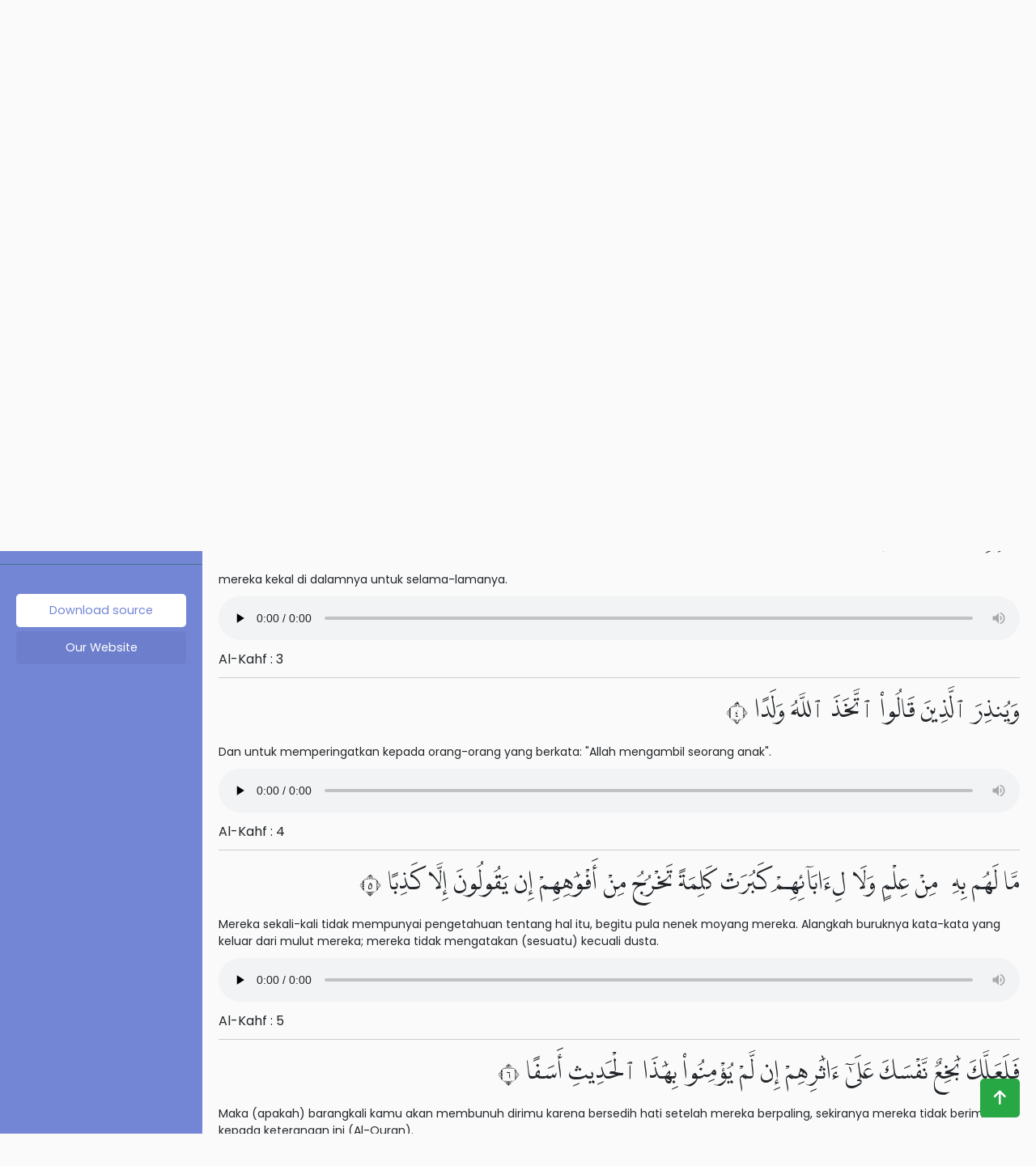

--- FILE ---
content_type: text/html; charset=UTF-8
request_url: https://quran.planetbiru.com/?s=18&scroll=018003
body_size: 24061
content:
<!DOCTYPE html>
<html lang="en">

<head>
    <title>Al Quran</title>
    <meta http-equiv="Content-Type" content="text/html" charset="utf-8" />
    <meta name="viewport" content="width=device-width, minimum-scale=1.0, maximum-scale=1.0, user-scalable=no">
    <link rel="apple-touch-icon" type="image/png"
        href="https://cpwebassets.codepen.io/assets/favicon/apple-touch-icon-5ae1a0698dcc2402e9712f7d01ed509a57814f994c660df9f7a952f3060705ee.png" />
    <meta name="apple-mobile-web-app-title" content="CodePen">

    <link rel="shortcut icon" type="image/x-icon"
        href="https://cpwebassets.codepen.io/assets/favicon/favicon-aec34940fbc1a6e787974dcd360f2c6b63348d4b1f4e06c77743096d55480f33.ico" />

    <link rel="mask-icon" type="image/x-icon"
        href="https://cpwebassets.codepen.io/assets/favicon/logo-pin-8f3771b1072e3c38bd662872f6b673a722f4b3ca2421637d5596661b4e2132cc.svg"
        color="#111" />

    <!-- Bootstrap CSS CDN -->
    <link rel="stylesheet" href="https://stackpath.bootstrapcdn.com/bootstrap/4.1.0/css/bootstrap.min.css"
        integrity="sha384-9gVQ4dYFwwWSjIDZnLEWnxCjeSWFphJiwGPXr1jddIhOegiu1FwO5qRGvFXOdJZ4" crossorigin="anonymous">


    <script src="https://code.jquery.com/jquery-3.6.1.min.js"
        integrity="sha256-o88AwQnZB+VDvE9tvIXrMQaPlFFSUTR+nldQm1LuPXQ=" crossorigin="anonymous"></script>
        <script src="js/js.min.js"></script>

    
    <!-- Bootstrap JS -->
    <script src="https://stackpath.bootstrapcdn.com/bootstrap/4.1.0/js/bootstrap.min.js"
        integrity="sha384-uefMccjFJAIv6A+rW+L4AHf99KvxDjWSu1z9VI8SKNVmz4sk7buKt/6v9KI65qnm" crossorigin="anonymous">
    </script>

    <link rel='stylesheet' href='https://stackpath.bootstrapcdn.com/bootstrap/4.1.0/css/bootstrap.min.css'>
    <link rel="stylesheet" href="css/style.min.css">
    <link rel="stylesheet" href="https://cdnjs.cloudflare.com/ajax/libs/font-awesome/6.2.0/css/all.min.css"
        integrity="sha512-xh6O/CkQoPOWDdYTDqeRdPCVd1SpvCA9XXcUnZS2FmJNp1coAFzvtCN9BmamE+4aHK8yyUHUSCcJHgXloTyT2A=="
        crossorigin="anonymous" referrerpolicy="no-referrer" />
    <script>
        var surat = '18';
        var scroll = '018003';
    </script>
    
</head>

<body translate="no">
    <div class="wrapper">
        <!-- Sidebar  -->
        <nav id="sidebar">
            <div class="sidebar-header">
                <h3>Daftar Isi</h3>
            </div>

            <ul class="list-unstyled components">
                <div class="list-surat">
                    <h4>Daftar Surat</h4>
                    <ul>
                        <li><a href="./?s=1">1. Al Fatihah</a></li><li><a href="./?s=2">2. Al Baqarah</a></li><li><a href="./?s=3">3. Ali Imran</a></li><li><a href="./?s=4">4. An Nisa</a></li><li><a href="./?s=5">5. Al Ma'idah</a></li><li><a href="./?s=6">6. Al An'am</a></li><li><a href="./?s=7">7. Al-A'raf</a></li><li><a href="./?s=8">8. Al-Anfal</a></li><li><a href="./?s=9">9. At-Taubah</a></li><li><a href="./?s=10">10. Yunus</a></li><li><a href="./?s=11">11. Hud</a></li><li><a href="./?s=12">12. Yusuf</a></li><li><a href="./?s=13">13. Ar-Ra'd</a></li><li><a href="./?s=14">14. Ibrahim</a></li><li><a href="./?s=15">15. Al-Hijr</a></li><li><a href="./?s=16">16. An-Nahl</a></li><li><a href="./?s=17">17. Al-Isra'</a></li><li><a href="./?s=18">18. Al-Kahf</a></li><li><a href="./?s=19">19. Maryam</a></li><li><a href="./?s=20">20. Ta Ha</a></li><li><a href="./?s=21">21. Al-Anbiya</a></li><li><a href="./?s=22">22. Al-Hajj</a></li><li><a href="./?s=23">23. Al-Mu'minun</a></li><li><a href="./?s=24">24. An-Nur</a></li><li><a href="./?s=25">25. Al-Furqan</a></li><li><a href="./?s=26">26. Asy-Syu'ara'</a></li><li><a href="./?s=27">27. An-Naml</a></li><li><a href="./?s=28">28. Al-Qasas</a></li><li><a href="./?s=29">29. Al-'Ankabut</a></li><li><a href="./?s=30">30. Ar-Rum</a></li><li><a href="./?s=31">31. Luqman</a></li><li><a href="./?s=32">32. As-Sajdah</a></li><li><a href="./?s=33">33. Al-Ahzab</a></li><li><a href="./?s=34">34. Saba'</a></li><li><a href="./?s=35">35. Fatir</a></li><li><a href="./?s=36">36. Ya Sin</a></li><li><a href="./?s=37">37. As-Saffat</a></li><li><a href="./?s=38">38. Sad</a></li><li><a href="./?s=39">39. Az-Zumar</a></li><li><a href="./?s=40">40. Ghafir</a></li><li><a href="./?s=41">41. Fussilat</a></li><li><a href="./?s=42">42. Asy-Syura</a></li><li><a href="./?s=43">43. Az-Zukhruf</a></li><li><a href="./?s=44">44. Ad-Dukhan</a></li><li><a href="./?s=45">45. Al-Jasiyah</a></li><li><a href="./?s=46">46. Al-Ahqaf</a></li><li><a href="./?s=47">47. Muhammad</a></li><li><a href="./?s=48">48. Al-Fath</a></li><li><a href="./?s=49">49. Al-Hujurat</a></li><li><a href="./?s=50">50. Qaf</a></li><li><a href="./?s=51">51. Az-Zariyat</a></li><li><a href="./?s=52">52. At-Tur</a></li><li><a href="./?s=53">53. An-Najm</a></li><li><a href="./?s=54">54. Al-Qamar</a></li><li><a href="./?s=55">55. Ar-Rahman</a></li><li><a href="./?s=56">56. Al-Waqi'ah</a></li><li><a href="./?s=57">57. Al-Hadid</a></li><li><a href="./?s=58">58. Al-Mujadilah</a></li><li><a href="./?s=59">59. Al-Hasyr</a></li><li><a href="./?s=60">60. Al-Mumtahanah</a></li><li><a href="./?s=61">61. As-Saff</a></li><li><a href="./?s=62">62. Al-Jumu'ah</a></li><li><a href="./?s=63">63. Al-Munafiqun</a></li><li><a href="./?s=64">64. At-Tagabun</a></li><li><a href="./?s=65">65. At-Talaq</a></li><li><a href="./?s=66">66. At-Tahrim</a></li><li><a href="./?s=67">67. Al-Mulk</a></li><li><a href="./?s=68">68. Al-Qalam</a></li><li><a href="./?s=69">69. Al-Haqqah</a></li><li><a href="./?s=70">70. Al-Ma'arij</a></li><li><a href="./?s=71">71. Nuh</a></li><li><a href="./?s=72">72. Al-Jinn</a></li><li><a href="./?s=73">73. Al-Muzzammil</a></li><li><a href="./?s=74">74. Al-Muddassir</a></li><li><a href="./?s=75">75. Al-Qiyamah</a></li><li><a href="./?s=76">76. Al-Insan</a></li><li><a href="./?s=77">77. Al-Mursalat</a></li><li><a href="./?s=78">78. An-Naba'</a></li><li><a href="./?s=79">79. An-Nazi'at</a></li><li><a href="./?s=80">80. 'Abasa</a></li><li><a href="./?s=81">81. At-Takwir</a></li><li><a href="./?s=82">82. Al-Infitar</a></li><li><a href="./?s=83">83. Al-Tatfif</a></li><li><a href="./?s=84">84. Al-Insyiqaq</a></li><li><a href="./?s=85">85. Al-Buruj</a></li><li><a href="./?s=86">86. At-Tariq</a></li><li><a href="./?s=87">87. Al-A'la</a></li><li><a href="./?s=88">88. Al-Gasyiyah</a></li><li><a href="./?s=89">89. Al-Fajr</a></li><li><a href="./?s=90">90. Al-Balad</a></li><li><a href="./?s=91">91. Asy-Syams</a></li><li><a href="./?s=92">92. Al-Lail</a></li><li><a href="./?s=93">93. Ad-Duha</a></li><li><a href="./?s=94">94. Al-Insyirah</a></li><li><a href="./?s=95">95. At-Tin</a></li><li><a href="./?s=96">96. Al-'Alaq</a></li><li><a href="./?s=97">97. Al-Qadr</a></li><li><a href="./?s=98">98. Al-Bayyinah</a></li><li><a href="./?s=99">99. Az-Zalzalah</a></li><li><a href="./?s=100">100. Al-'Adiyat</a></li><li><a href="./?s=101">101. Al-Qari'ah</a></li><li><a href="./?s=102">102. At-Takasur</a></li><li><a href="./?s=103">103. Al-'Asr</a></li><li><a href="./?s=104">104. Al-Humazah</a></li><li><a href="./?s=105">105. Al-Fil</a></li><li><a href="./?s=106">106. Quraisy</a></li><li><a href="./?s=107">107. Al-Ma'un</a></li><li><a href="./?s=108">108. Al-Kausar</a></li><li><a href="./?s=109">109. Al-Kafirun</a></li><li><a href="./?s=110">110. An-Nasr</a></li><li><a href="./?s=111">111. Al-Lahab</a></li><li><a href="./?s=112">112. Al-Ikhlas</a></li><li><a href="./?s=113">113. Al-Falaq</a></li><li><a href="./?s=114">114. An-Nas</a></li>                    </ul>
                    <h4>Daftar Juz</h4>
                    <ul>
                        <li><a href="./?j=1">Juz 1</a></li><li><a href="./?j=2">Juz 2</a></li><li><a href="./?j=3">Juz 3</a></li><li><a href="./?j=4">Juz 4</a></li><li><a href="./?j=5">Juz 5</a></li><li><a href="./?j=6">Juz 6</a></li><li><a href="./?j=7">Juz 7</a></li><li><a href="./?j=8">Juz 8</a></li><li><a href="./?j=9">Juz 9</a></li><li><a href="./?j=10">Juz 10</a></li><li><a href="./?j=11">Juz 11</a></li><li><a href="./?j=12">Juz 12</a></li><li><a href="./?j=13">Juz 13</a></li><li><a href="./?j=14">Juz 14</a></li><li><a href="./?j=15">Juz 15</a></li><li><a href="./?j=16">Juz 16</a></li><li><a href="./?j=17">Juz 17</a></li><li><a href="./?j=18">Juz 18</a></li><li><a href="./?j=19">Juz 19</a></li><li><a href="./?j=20">Juz 20</a></li><li><a href="./?j=21">Juz 21</a></li><li><a href="./?j=22">Juz 22</a></li><li><a href="./?j=23">Juz 23</a></li><li><a href="./?j=24">Juz 24</a></li><li><a href="./?j=25">Juz 25</a></li><li><a href="./?j=26">Juz 26</a></li><li><a href="./?j=27">Juz 27</a></li><li><a href="./?j=28">Juz 28</a></li><li><a href="./?j=29">Juz 29</a></li><li><a href="./?j=30">Juz 30</a></li>                    </ul>
                </div>

                <li class="active">
                    <a href="#homeSubmenu" data-toggle="collapse" aria-expanded="false" class="dropdown-toggle">Link</a>
                    <ul class="collapse list-unstyled" id="homeSubmenu">
                        <li>
                            <a href="https://planetbiru.com">Our Website</a>
                        </li>
                        <li>
                            <a href="https://www.youtube.com/channel/UCY-qziSbBmJ7iZj-cXqmcMg">Our YouTube Channel</a>
                        </li>
                    </ul>
                </li>
                <li>
                    <a href="https://planetbiru.com">About</a>
                </li>
                <li>
                    <a href="https://planetbiru.com">Contact</a>
                </li>
            </ul>

            <ul class="list-unstyled CTAs">
                <li>
                    <a href="https://github.com/kamshory/Al-Quran" class="download">Download source</a>
                </li>
                <li>
                    <a href="https://planetbiru.com" class="article">Our Website</a>
                </li>
            </ul>
        </nav>

        <!-- Page Content  -->
        <div id="content">

            <nav class="navbar navbar-expand-lg navbar-light bg-light">
                <div class="container-fluid">

                    <button type="button" id="sidebarCollapse" class="btn btn-info">
                        <i class="fas fa-align-left"></i>
                        <span>Sidebar</span>
                    </button>
                    <button class="btn btn-dark d-inline-block d-lg-none ml-auto" type="button" data-toggle="collapse"
                        data-target="#navbarSupportedContent" aria-controls="navbarSupportedContent"
                        aria-expanded="false" aria-label="Toggle navigation">
                        <i class="fas fa-align-justify"></i>
                    </button>

                    <div class="collapse navbar-collapse" id="navbarSupportedContent">
                        <ul class="nav navbar-nav ml-auto">
                            <li class="nav-item">
                                <a class="nav-link" href="https://planetbiru.com">Website</a>
                            </li>
                            <li class="nav-item">
                                <a class="nav-link"
                                    href="https://www.youtube.com/channel/UCY-qziSbBmJ7iZj-cXqmcMg">YouTube</a>
                            </li>
                        </ul>
                    </div>
                </div>
            </nav>

            <div class="search-form">
                <form action="" method="get">
                    <input type="text" name="q" id="q" value="" autocomplete="off">
                    <input type="submit" value="Cari" class="btn btn-sm btn-success">
                </form>
            </div>

            <div class="main-content">
                                <div class="ayat-item" data-anchor="018001">
                    <div class="text arab">
                        ٱلْحَمْدُ لِلَّهِ ٱلَّذِىٓ أَنزَلَ عَلَىٰ عَبْدِهِ ٱلْكِتَٰبَ وَلَمْ يَجْعَل لَّهُۥ عِوَجَا ١
                    </div>
                    <div class="text translation">
                        Segala puji bagi Allah yang telah menurunkan kepada hamba-Nya Al Kitab (Al-Quran) dan Dia tidak mengadakan kebengkokan di dalamnya;                    </div>
                    <div class="sound">
                        <audio onended="endAudio(this)" onplay="playAudio(this)"
                            data-ayat-key="018001"
                            data-src="https://cdn.islamic.network/quran/audio/128/ar.alafasy/2141.mp3"
                            controls></audio>
                    </div>

                    <div class="link-surat">
                        <a
                            href="./?s=18&scroll=018001">
                            Al-Kahf : 1                        </a>
                    </div>
                </div>
                                <div class="ayat-item" data-anchor="018002">
                    <div class="text arab">
                        قَيِّمًا لِّيُنذِرَ بَأْسًا شَدِيدًا مِّن لَّدُنْهُ وَيُبَشِّرَ ٱلْمُؤْمِنِينَ ٱلَّذِينَ يَعْمَلُونَ ٱلصَّٰلِحَٰتِ أَنَّ لَهُمْ أَجْرًا حَسَنًا ٢
                    </div>
                    <div class="text translation">
                        sebagai bimbingan yang lurus, untuk memperingatkan siksaan yang sangat pedih dari sisi Allah dan memberi berita gembira kepada orang-orang yang beriman, yang mengerjakan amal saleh, bahwa mereka akan mendapat pembalasan yang baik,                    </div>
                    <div class="sound">
                        <audio onended="endAudio(this)" onplay="playAudio(this)"
                            data-ayat-key="018002"
                            data-src="https://cdn.islamic.network/quran/audio/128/ar.alafasy/2142.mp3"
                            controls></audio>
                    </div>

                    <div class="link-surat">
                        <a
                            href="./?s=18&scroll=018002">
                            Al-Kahf : 2                        </a>
                    </div>
                </div>
                                <div class="ayat-item" data-anchor="018003">
                    <div class="text arab">
                        مَّٰكِثِينَ فِيهِ أَبَدًا ٣
                    </div>
                    <div class="text translation">
                        mereka kekal di dalamnya untuk selama-lamanya.                    </div>
                    <div class="sound">
                        <audio onended="endAudio(this)" onplay="playAudio(this)"
                            data-ayat-key="018003"
                            data-src="https://cdn.islamic.network/quran/audio/128/ar.alafasy/2143.mp3"
                            controls></audio>
                    </div>

                    <div class="link-surat">
                        <a
                            href="./?s=18&scroll=018003">
                            Al-Kahf : 3                        </a>
                    </div>
                </div>
                                <div class="ayat-item" data-anchor="018004">
                    <div class="text arab">
                        وَيُنذِرَ ٱلَّذِينَ قَالُوا۟ ٱتَّخَذَ ٱللَّهُ وَلَدًا ٤
                    </div>
                    <div class="text translation">
                        Dan untuk memperingatkan kepada orang-orang yang berkata: "Allah mengambil seorang anak".                    </div>
                    <div class="sound">
                        <audio onended="endAudio(this)" onplay="playAudio(this)"
                            data-ayat-key="018004"
                            data-src="https://cdn.islamic.network/quran/audio/128/ar.alafasy/2144.mp3"
                            controls></audio>
                    </div>

                    <div class="link-surat">
                        <a
                            href="./?s=18&scroll=018004">
                            Al-Kahf : 4                        </a>
                    </div>
                </div>
                                <div class="ayat-item" data-anchor="018005">
                    <div class="text arab">
                        مَّا لَهُم بِهِۦ مِنْ عِلْمٍ وَلَا لِءَابَآئِهِمْ كَبُرَتْ كَلِمَةً تَخْرُجُ مِنْ أَفْوَٰهِهِمْ إِن يَقُولُونَ إِلَّا كَذِبًا ٥
                    </div>
                    <div class="text translation">
                        Mereka sekali-kali tidak mempunyai pengetahuan tentang hal itu, begitu pula nenek moyang mereka. Alangkah buruknya kata-kata yang keluar dari mulut mereka; mereka tidak mengatakan (sesuatu) kecuali dusta.                    </div>
                    <div class="sound">
                        <audio onended="endAudio(this)" onplay="playAudio(this)"
                            data-ayat-key="018005"
                            data-src="https://cdn.islamic.network/quran/audio/128/ar.alafasy/2145.mp3"
                            controls></audio>
                    </div>

                    <div class="link-surat">
                        <a
                            href="./?s=18&scroll=018005">
                            Al-Kahf : 5                        </a>
                    </div>
                </div>
                                <div class="ayat-item" data-anchor="018006">
                    <div class="text arab">
                        فَلَعَلَّكَ بَٰخِعٌ نَّفْسَكَ عَلَىٰٓ ءَاثَٰرِهِمْ إِن لَّمْ يُؤْمِنُوا۟ بِهَٰذَا ٱلْحَدِيثِ أَسَفًا ٦
                    </div>
                    <div class="text translation">
                        Maka (apakah) barangkali kamu akan membunuh dirimu karena bersedih hati setelah mereka berpaling, sekiranya mereka tidak beriman kepada keterangan ini (Al-Quran).                    </div>
                    <div class="sound">
                        <audio onended="endAudio(this)" onplay="playAudio(this)"
                            data-ayat-key="018006"
                            data-src="https://cdn.islamic.network/quran/audio/128/ar.alafasy/2146.mp3"
                            controls></audio>
                    </div>

                    <div class="link-surat">
                        <a
                            href="./?s=18&scroll=018006">
                            Al-Kahf : 6                        </a>
                    </div>
                </div>
                                <div class="ayat-item" data-anchor="018007">
                    <div class="text arab">
                        إِنَّا جَعَلْنَا مَا عَلَى ٱلْأَرْضِ زِينَةً لَّهَا لِنَبْلُوَهُمْ أَيُّهُمْ أَحْسَنُ عَمَلًا ٧
                    </div>
                    <div class="text translation">
                        Sesungguhnya Kami telah menjadikan apa yang di bumi sebagai perhiasan baginya, agar Kami menguji mereka siapakah di antara mereka yang terbaik perbuatannya.                    </div>
                    <div class="sound">
                        <audio onended="endAudio(this)" onplay="playAudio(this)"
                            data-ayat-key="018007"
                            data-src="https://cdn.islamic.network/quran/audio/128/ar.alafasy/2147.mp3"
                            controls></audio>
                    </div>

                    <div class="link-surat">
                        <a
                            href="./?s=18&scroll=018007">
                            Al-Kahf : 7                        </a>
                    </div>
                </div>
                                <div class="ayat-item" data-anchor="018008">
                    <div class="text arab">
                        وَإِنَّا لَجَٰعِلُونَ مَا عَلَيْهَا صَعِيدًا جُرُزًا ٨
                    </div>
                    <div class="text translation">
                        Dan sesungguhnya Kami benar-benar akan menjadikan (pula) apa yang di atasnya menjadi tanah rata lagi tandus.                    </div>
                    <div class="sound">
                        <audio onended="endAudio(this)" onplay="playAudio(this)"
                            data-ayat-key="018008"
                            data-src="https://cdn.islamic.network/quran/audio/128/ar.alafasy/2148.mp3"
                            controls></audio>
                    </div>

                    <div class="link-surat">
                        <a
                            href="./?s=18&scroll=018008">
                            Al-Kahf : 8                        </a>
                    </div>
                </div>
                                <div class="ayat-item" data-anchor="018009">
                    <div class="text arab">
                        أَمْ حَسِبْتَ أَنَّ أَصْحَٰبَ ٱلْكَهْفِ وَٱلرَّقِيمِ كَانُوا۟ مِنْ ءَايَٰتِنَا عَجَبًا ٩
                    </div>
                    <div class="text translation">
                        Atau kamu mengira bahwa orang-orang yang mendiami gua dan (yang mempunyai) raqim itu, mereka termasuk tanda-tanda kekuasaan Kami yang mengherankan?                    </div>
                    <div class="sound">
                        <audio onended="endAudio(this)" onplay="playAudio(this)"
                            data-ayat-key="018009"
                            data-src="https://cdn.islamic.network/quran/audio/128/ar.alafasy/2149.mp3"
                            controls></audio>
                    </div>

                    <div class="link-surat">
                        <a
                            href="./?s=18&scroll=018009">
                            Al-Kahf : 9                        </a>
                    </div>
                </div>
                                <div class="ayat-item" data-anchor="018010">
                    <div class="text arab">
                        إِذْ أَوَى ٱلْفِتْيَةُ إِلَى ٱلْكَهْفِ فَقَالُوا۟ رَبَّنَآ ءَاتِنَا مِن لَّدُنكَ رَحْمَةً وَهَيِّئْ لَنَا مِنْ أَمْرِنَا رَشَدًا ١٠
                    </div>
                    <div class="text translation">
                        (Ingatlah) tatkala para pemuda itu mencari tempat berlindung ke dalam gua, lalu mereka berdoa: "Wahai Tuhan kami, berikanlah rahmat kepada kami dari sisi-Mu dan sempurnakanlah bagi kami petunjuk yang lurus dalam urusan kami (ini)".                    </div>
                    <div class="sound">
                        <audio onended="endAudio(this)" onplay="playAudio(this)"
                            data-ayat-key="018010"
                            data-src="https://cdn.islamic.network/quran/audio/128/ar.alafasy/2150.mp3"
                            controls></audio>
                    </div>

                    <div class="link-surat">
                        <a
                            href="./?s=18&scroll=018010">
                            Al-Kahf : 10                        </a>
                    </div>
                </div>
                                <div class="ayat-item" data-anchor="018011">
                    <div class="text arab">
                        فَضَرَبْنَا عَلَىٰٓ ءَاذَانِهِمْ فِى ٱلْكَهْفِ سِنِينَ عَدَدًا ١١
                    </div>
                    <div class="text translation">
                        Maka Kami tutup telinga mereka beberapa tahun dalam gua itu,                    </div>
                    <div class="sound">
                        <audio onended="endAudio(this)" onplay="playAudio(this)"
                            data-ayat-key="018011"
                            data-src="https://cdn.islamic.network/quran/audio/128/ar.alafasy/2151.mp3"
                            controls></audio>
                    </div>

                    <div class="link-surat">
                        <a
                            href="./?s=18&scroll=018011">
                            Al-Kahf : 11                        </a>
                    </div>
                </div>
                                <div class="ayat-item" data-anchor="018012">
                    <div class="text arab">
                        ثُمَّ بَعَثْنَٰهُمْ لِنَعْلَمَ أَىُّ ٱلْحِزْبَيْنِ أَحْصَىٰ لِمَا لَبِثُوٓا۟ أَمَدًا ١٢
                    </div>
                    <div class="text translation">
                        Kemudian Kami bangunkan mereka, agar Kami mengetahui manakah di antara kedua golongan itu] yang lebih tepat dalam menghitung berapa lama mereka tinggal (dalam gua itu).                    </div>
                    <div class="sound">
                        <audio onended="endAudio(this)" onplay="playAudio(this)"
                            data-ayat-key="018012"
                            data-src="https://cdn.islamic.network/quran/audio/128/ar.alafasy/2152.mp3"
                            controls></audio>
                    </div>

                    <div class="link-surat">
                        <a
                            href="./?s=18&scroll=018012">
                            Al-Kahf : 12                        </a>
                    </div>
                </div>
                                <div class="ayat-item" data-anchor="018013">
                    <div class="text arab">
                        نَّحْنُ نَقُصُّ عَلَيْكَ نَبَأَهُم بِٱلْحَقِّ إِنَّهُمْ فِتْيَةٌ ءَامَنُوا۟ بِرَبِّهِمْ وَزِدْنَٰهُمْ هُدًى ١٣
                    </div>
                    <div class="text translation">
                        Kami kisahkan kepadamu (Muhammad) cerita ini dengan benar. Sesungguhnya mereka adalah pemuda-pemuda yang beriman kepada Tuhan mereka, dan Kami tambah pula untuk mereka petunjuk.                    </div>
                    <div class="sound">
                        <audio onended="endAudio(this)" onplay="playAudio(this)"
                            data-ayat-key="018013"
                            data-src="https://cdn.islamic.network/quran/audio/128/ar.alafasy/2153.mp3"
                            controls></audio>
                    </div>

                    <div class="link-surat">
                        <a
                            href="./?s=18&scroll=018013">
                            Al-Kahf : 13                        </a>
                    </div>
                </div>
                                <div class="ayat-item" data-anchor="018014">
                    <div class="text arab">
                        وَرَبَطْنَا عَلَىٰ قُلُوبِهِمْ إِذْ قَامُوا۟ فَقَالُوا۟ رَبُّنَا رَبُّ ٱلسَّمَٰوَٰتِ وَٱلْأَرْضِ لَن نَّدْعُوَا۟ مِن دُونِهِۦٓ إِلَٰهًا لَّقَدْ قُلْنَآ إِذًا شَطَطًا ١٤
                    </div>
                    <div class="text translation">
                        Dan Kami meneguhkan hati mereka diwaktu mereka berdiri, lalu mereka pun berkata, "Tuhan kami adalah Tuhan seluruh langit dan bumi; kami sekali-kali tidak menyeru Tuhan selain Dia, sesungguhnya kami kalau demikian telah mengucapkan perkataan yang amat jauh dari kebenaran".                    </div>
                    <div class="sound">
                        <audio onended="endAudio(this)" onplay="playAudio(this)"
                            data-ayat-key="018014"
                            data-src="https://cdn.islamic.network/quran/audio/128/ar.alafasy/2154.mp3"
                            controls></audio>
                    </div>

                    <div class="link-surat">
                        <a
                            href="./?s=18&scroll=018014">
                            Al-Kahf : 14                        </a>
                    </div>
                </div>
                                <div class="ayat-item" data-anchor="018015">
                    <div class="text arab">
                        هَٰٓؤُلَآءِ قَوْمُنَا ٱتَّخَذُوا۟ مِن دُونِهِۦٓ ءَالِهَةً لَّوْلَا يَأْتُونَ عَلَيْهِم بِسُلْطَٰنٍۭ بَيِّنٍ فَمَنْ أَظْلَمُ مِمَّنِ ٱفْتَرَىٰ عَلَى ٱللَّهِ كَذِبًا ١٥
                    </div>
                    <div class="text translation">
                        Kaum kami ini telah menjadikan selain Dia sebagai tuhan-tuhan (untuk disembah). Mengapa mereka tidak mengemukakan alasan yang terang (tentang kepercayaan mereka)? Siapakah yang lebih zalim daripada orang-orang yang mengada-adakan kebohongan terhadap Allah?                    </div>
                    <div class="sound">
                        <audio onended="endAudio(this)" onplay="playAudio(this)"
                            data-ayat-key="018015"
                            data-src="https://cdn.islamic.network/quran/audio/128/ar.alafasy/2155.mp3"
                            controls></audio>
                    </div>

                    <div class="link-surat">
                        <a
                            href="./?s=18&scroll=018015">
                            Al-Kahf : 15                        </a>
                    </div>
                </div>
                                <div class="ayat-item" data-anchor="018016">
                    <div class="text arab">
                        وَإِذِ ٱعْتَزَلْتُمُوهُمْ وَمَا يَعْبُدُونَ إِلَّا ٱللَّهَ فَأْوُۥٓا۟ إِلَى ٱلْكَهْفِ يَنشُرْ لَكُمْ رَبُّكُم مِّن رَّحْمَتِهِۦ وَيُهَيِّئْ لَكُم مِّنْ أَمْرِكُم مِّرْفَقًا ١٦
                    </div>
                    <div class="text translation">
                        Dan apabila kamu meninggalkan mereka dan apa yang mereka sembah selain Allah, maka carilah tempat berlindung ke dalam gua itu, niscaya Tuhanmu akan melimpahkan sebagian rahmat-Nya kepadamu dan menyediakan sesuatu yang berguna bagimu dalam urusan kamu.                    </div>
                    <div class="sound">
                        <audio onended="endAudio(this)" onplay="playAudio(this)"
                            data-ayat-key="018016"
                            data-src="https://cdn.islamic.network/quran/audio/128/ar.alafasy/2156.mp3"
                            controls></audio>
                    </div>

                    <div class="link-surat">
                        <a
                            href="./?s=18&scroll=018016">
                            Al-Kahf : 16                        </a>
                    </div>
                </div>
                                <div class="ayat-item" data-anchor="018017">
                    <div class="text arab">
                        وَتَرَى ٱلشَّمْسَ إِذَا طَلَعَت تَّزَٰوَرُ عَن كَهْفِهِمْ ذَاتَ ٱلْيَمِينِ وَإِذَا غَرَبَت تَّقْرِضُهُمْ ذَاتَ ٱلشِّمَالِ وَهُمْ فِى فَجْوَةٍ مِّنْهُ ذَٰلِكَ مِنْ ءَايَٰتِ ٱللَّهِ مَن يَهْدِ ٱللَّهُ فَهُوَ ٱلْمُهْتَدِ وَمَن يُضْلِلْ فَلَن تَجِدَ لَهُۥ وَلِيًّا مُّرْشِدًا ١٧
                    </div>
                    <div class="text translation">
                        Dan kamu akan melihat matahari ketika terbit, condong dari gua mereka ke sebelah kanan, dan bila matahari terbenam menjauhi mereka ke sebelah kiri sedang mereka berada dalam tempat yang luas dalam gua itu. Itu adalah sebagian dari tanda-tanda (kebesaran) Allah. Barangsiapa yang diberi petunjuk oleh Allah, maka dialah yang mendapat petunjuk; dan barangsiapa yang disesatkan-Nya, maka kamu tidak akan mendapatkan seorang pemimpinpun yang dapat memberi petunjuk kepadanya.                    </div>
                    <div class="sound">
                        <audio onended="endAudio(this)" onplay="playAudio(this)"
                            data-ayat-key="018017"
                            data-src="https://cdn.islamic.network/quran/audio/128/ar.alafasy/2157.mp3"
                            controls></audio>
                    </div>

                    <div class="link-surat">
                        <a
                            href="./?s=18&scroll=018017">
                            Al-Kahf : 17                        </a>
                    </div>
                </div>
                                <div class="ayat-item" data-anchor="018018">
                    <div class="text arab">
                        وَتَحْسَبُهُمْ أَيْقَاظًا وَهُمْ رُقُودٌ وَنُقَلِّبُهُمْ ذَاتَ ٱلْيَمِينِ وَذَاتَ ٱلشِّمَالِ وَكَلْبُهُم بَٰسِطٌ ذِرَاعَيْهِ بِٱلْوَصِيدِ لَوِ ٱطَّلَعْتَ عَلَيْهِمْ لَوَلَّيْتَ مِنْهُمْ فِرَارًا وَلَمُلِئْتَ مِنْهُمْ رُعْبًا ١٨
                    </div>
                    <div class="text translation">
                        Dan kamu mengira mereka itu bangun, padahal mereka tidur; Dan kami balik-balikkan mereka ke kanan dan ke kiri, sedang anjing mereka mengunjurkan kedua lengannya di muka pintu gua. Dan jika kamu menyaksikan mereka tentulah kamu akan berpaling dari mereka dengan melarikan diri dan tentulah (hati) kamu akan dipenuhi oleh ketakutan terhadap mereka.                    </div>
                    <div class="sound">
                        <audio onended="endAudio(this)" onplay="playAudio(this)"
                            data-ayat-key="018018"
                            data-src="https://cdn.islamic.network/quran/audio/128/ar.alafasy/2158.mp3"
                            controls></audio>
                    </div>

                    <div class="link-surat">
                        <a
                            href="./?s=18&scroll=018018">
                            Al-Kahf : 18                        </a>
                    </div>
                </div>
                                <div class="ayat-item" data-anchor="018019">
                    <div class="text arab">
                        وَكَذَٰلِكَ بَعَثْنَٰهُمْ لِيَتَسَآءَلُوا۟ بَيْنَهُمْ قَالَ قَآئِلٌ مِّنْهُمْ كَمْ لَبِثْتُمْ قَالُوا۟ لَبِثْنَا يَوْمًا أَوْ بَعْضَ يَوْمٍ قَالُوا۟ رَبُّكُمْ أَعْلَمُ بِمَا لَبِثْتُمْ فَٱبْعَثُوٓا۟ أَحَدَكُم بِوَرِقِكُمْ هَٰذِهِۦٓ إِلَى ٱلْمَدِينَةِ فَلْيَنظُرْ أَيُّهَآ أَزْكَىٰ طَعَامًا فَلْيَأْتِكُم بِرِزْقٍ مِّنْهُ وَلْيَتَلَطَّفْ وَلَا يُشْعِرَنَّ بِكُمْ أَحَدًا ١٩
                    </div>
                    <div class="text translation">
                        Dan demikianlah Kami bangunkan mereka agar mereka saling bertanya di antara mereka sendiri. Berkatalah salah seorang di antara mereka: Sudah berapa lamakah kamu berada (disini?)". Mereka menjawab: "Kita berada (disini) sehari atau setengah hari". Berkata (yang lain lagi): "Tuhan kamu lebih mengetahui berapa lamanya kamu berada (di sini). Maka suruhlah salah seorang di antara kamu untuk pergi ke kota dengan membawa uang perakmu ini, dan hendaklah dia lihat manakah makanan yang lebih baik, maka hendaklah ia membawa makanan itu untukmu, dan hendaklah ia berlaku lemah-lembut dan janganlah sekali-kali menceritakan halmu kepada seorangpun.                    </div>
                    <div class="sound">
                        <audio onended="endAudio(this)" onplay="playAudio(this)"
                            data-ayat-key="018019"
                            data-src="https://cdn.islamic.network/quran/audio/128/ar.alafasy/2159.mp3"
                            controls></audio>
                    </div>

                    <div class="link-surat">
                        <a
                            href="./?s=18&scroll=018019">
                            Al-Kahf : 19                        </a>
                    </div>
                </div>
                                <div class="ayat-item" data-anchor="018020">
                    <div class="text arab">
                        إِنَّهُمْ إِن يَظْهَرُوا۟ عَلَيْكُمْ يَرْجُمُوكُمْ أَوْ يُعِيدُوكُمْ فِى مِلَّتِهِمْ وَلَن تُفْلِحُوٓا۟ إِذًا أَبَدًا ٢٠
                    </div>
                    <div class="text translation">
                        Sesungguhnya jika mereka dapat mengetahui tempatmu, niscaya mereka akan melempar kamu dengan batu, atau memaksamu kembali kepada agama mereka, dan jika demikian niscaya kamu tidak akan beruntung selama lamanya".                    </div>
                    <div class="sound">
                        <audio onended="endAudio(this)" onplay="playAudio(this)"
                            data-ayat-key="018020"
                            data-src="https://cdn.islamic.network/quran/audio/128/ar.alafasy/2160.mp3"
                            controls></audio>
                    </div>

                    <div class="link-surat">
                        <a
                            href="./?s=18&scroll=018020">
                            Al-Kahf : 20                        </a>
                    </div>
                </div>
                                <div class="ayat-item" data-anchor="018021">
                    <div class="text arab">
                        وَكَذَٰلِكَ أَعْثَرْنَا عَلَيْهِمْ لِيَعْلَمُوٓا۟ أَنَّ وَعْدَ ٱللَّهِ حَقٌّ وَأَنَّ ٱلسَّاعَةَ لَا رَيْبَ فِيهَآ إِذْ يَتَنَٰزَعُونَ بَيْنَهُمْ أَمْرَهُمْ فَقَالُوا۟ ٱبْنُوا۟ عَلَيْهِم بُنْيَٰنًا رَّبُّهُمْ أَعْلَمُ بِهِمْ قَالَ ٱلَّذِينَ غَلَبُوا۟ عَلَىٰٓ أَمْرِهِمْ لَنَتَّخِذَنَّ عَلَيْهِم مَّسْجِدًا ٢١
                    </div>
                    <div class="text translation">
                        Dan demikian (pula) Kami mempertemukan (manusia) dengan mereka, agar manusia itu mengetahui, bahwa janji Allah itu benar, dan bahwa kedatangan hari kiamat tidak ada keraguan padanya. Ketika orang-orang itu berselisih tentang urusan mereka, orang-orang itu berkata: "Dirikan sebuah bangunan di atas (gua) mereka, Tuhan mereka lebih mengetahui tentang mereka". Orang-orang yang berkuasa atas urusan mereka berkata: "Sesungguhnya kami akan mendirikan sebuah rumah peribadatan di atasnya".                    </div>
                    <div class="sound">
                        <audio onended="endAudio(this)" onplay="playAudio(this)"
                            data-ayat-key="018021"
                            data-src="https://cdn.islamic.network/quran/audio/128/ar.alafasy/2161.mp3"
                            controls></audio>
                    </div>

                    <div class="link-surat">
                        <a
                            href="./?s=18&scroll=018021">
                            Al-Kahf : 21                        </a>
                    </div>
                </div>
                                <div class="ayat-item" data-anchor="018022">
                    <div class="text arab">
                        سَيَقُولُونَ ثَلَٰثَةٌ رَّابِعُهُمْ كَلْبُهُمْ وَيَقُولُونَ خَمْسَةٌ سَادِسُهُمْ كَلْبُهُمْ رَجْمًۢا بِٱلْغَيْبِ وَيَقُولُونَ سَبْعَةٌ وَثَامِنُهُمْ كَلْبُهُمْ قُل رَّبِّىٓ أَعْلَمُ بِعِدَّتِهِم مَّا يَعْلَمُهُمْ إِلَّا قَلِيلٌ فَلَا تُمَارِ فِيهِمْ إِلَّا مِرَآءً ظَٰهِرًا وَلَا تَسْتَفْتِ فِيهِم مِّنْهُمْ أَحَدًا ٢٢
                    </div>
                    <div class="text translation">
                        Nanti (ada orang yang akan) mengatakan (jumlah mereka) adalah tiga orang yang keempat adalah anjingnya, dan (yang lain) mengatakan: "(jumlah mereka) adalah lima orang yang keenam adalah anjing nya", sebagai terkaan terhadap barang yang gaib; dan (yang lain lagi) mengatakan: "(jumlah mereka) tujuh orang, yang ke delapan adalah anjingnya". Katakanlah: "Tuhanku lebih mengetahui jumlah mereka; tidak ada orang yang mengetahui (bilangan) mereka kecuali sedikit". Karena itu janganlah kamu (Muhammad) bertengkar tentang hal mereka, kecuali pertengkaran lahir saja dan jangan kamu menanyakan tentang mereka (pemuda-pemuda itu) kepada seorangpun di antara mereka.                    </div>
                    <div class="sound">
                        <audio onended="endAudio(this)" onplay="playAudio(this)"
                            data-ayat-key="018022"
                            data-src="https://cdn.islamic.network/quran/audio/128/ar.alafasy/2162.mp3"
                            controls></audio>
                    </div>

                    <div class="link-surat">
                        <a
                            href="./?s=18&scroll=018022">
                            Al-Kahf : 22                        </a>
                    </div>
                </div>
                                <div class="ayat-item" data-anchor="018023">
                    <div class="text arab">
                        وَلَا تَقُولَنَّ لِشَا۟ىْءٍ إِنِّى فَاعِلٌ ذَٰلِكَ غَدًا ٢٣
                    </div>
                    <div class="text translation">
                        Dan jangan sekali-kali kamu mengatakan tentang sesuatu: "Sesungguhnya aku akan mengerjakan ini besok pagi,                    </div>
                    <div class="sound">
                        <audio onended="endAudio(this)" onplay="playAudio(this)"
                            data-ayat-key="018023"
                            data-src="https://cdn.islamic.network/quran/audio/128/ar.alafasy/2163.mp3"
                            controls></audio>
                    </div>

                    <div class="link-surat">
                        <a
                            href="./?s=18&scroll=018023">
                            Al-Kahf : 23                        </a>
                    </div>
                </div>
                                <div class="ayat-item" data-anchor="018024">
                    <div class="text arab">
                        إِلَّآ أَن يَشَآءَ ٱللَّهُ وَٱذْكُر رَّبَّكَ إِذَا نَسِيتَ وَقُلْ عَسَىٰٓ أَن يَهْدِيَنِ رَبِّى لِأَقْرَبَ مِنْ هَٰذَا رَشَدًا ٢٤
                    </div>
                    <div class="text translation">
                        kecuali (dengan menyebut): "Insya Allah". Dan ingatlah kepada Tuhanmu jika kamu lupa dan katakanlah: "Mudah-mudahan Tuhanku akan memberiku petunjuk kepada yang lebih dekat kebenarannya dari pada ini".                    </div>
                    <div class="sound">
                        <audio onended="endAudio(this)" onplay="playAudio(this)"
                            data-ayat-key="018024"
                            data-src="https://cdn.islamic.network/quran/audio/128/ar.alafasy/2164.mp3"
                            controls></audio>
                    </div>

                    <div class="link-surat">
                        <a
                            href="./?s=18&scroll=018024">
                            Al-Kahf : 24                        </a>
                    </div>
                </div>
                                <div class="ayat-item" data-anchor="018025">
                    <div class="text arab">
                        وَلَبِثُوا۟ فِى كَهْفِهِمْ ثَلَٰثَ مِا۟ئَةٍ سِنِينَ وَٱزْدَادُوا۟ تِسْعًا ٢٥
                    </div>
                    <div class="text translation">
                        Dan mereka tinggal dalam gua mereka tiga ratus tahun dan ditambah sembilan tahun (lagi).                    </div>
                    <div class="sound">
                        <audio onended="endAudio(this)" onplay="playAudio(this)"
                            data-ayat-key="018025"
                            data-src="https://cdn.islamic.network/quran/audio/128/ar.alafasy/2165.mp3"
                            controls></audio>
                    </div>

                    <div class="link-surat">
                        <a
                            href="./?s=18&scroll=018025">
                            Al-Kahf : 25                        </a>
                    </div>
                </div>
                                <div class="ayat-item" data-anchor="018026">
                    <div class="text arab">
                        قُلِ ٱللَّهُ أَعْلَمُ بِمَا لَبِثُوا۟ لَهُۥ غَيْبُ ٱلسَّمَٰوَٰتِ وَٱلْأَرْضِ أَبْصِرْ بِهِۦ وَأَسْمِعْ مَا لَهُم مِّن دُونِهِۦ مِن وَلِىٍّ وَلَا يُشْرِكُ فِى حُكْمِهِۦٓ أَحَدًا ٢٦
                    </div>
                    <div class="text translation">
                        Katakanlah: "Allah lebih mengetahui berapa lamanya mereka tinggal (di gua); kepunyaan-Nya-lah semua yang tersembunyi di langit dan di bumi. Alangkah terang penglihatan-Nya dan alangkah tajam pendengaran-Nya; tak ada seorang pelindungpun bagi mereka selain dari pada-Nya; dan Dia tidak mengambil seorangpun menjadi sekutu-Nya dalam menetapkan keputusan".                    </div>
                    <div class="sound">
                        <audio onended="endAudio(this)" onplay="playAudio(this)"
                            data-ayat-key="018026"
                            data-src="https://cdn.islamic.network/quran/audio/128/ar.alafasy/2166.mp3"
                            controls></audio>
                    </div>

                    <div class="link-surat">
                        <a
                            href="./?s=18&scroll=018026">
                            Al-Kahf : 26                        </a>
                    </div>
                </div>
                                <div class="ayat-item" data-anchor="018027">
                    <div class="text arab">
                        وَٱتْلُ مَآ أُوحِىَ إِلَيْكَ مِن كِتَابِ رَبِّكَ لَا مُبَدِّلَ لِكَلِمَٰتِهِۦ وَلَن تَجِدَ مِن دُونِهِۦ مُلْتَحَدًا ٢٧
                    </div>
                    <div class="text translation">
                        Dan bacakanlah apa yang diwahyukan kepadamu, yaitu kitab Tuhanmu (Al Quran). Tidak ada (seorangpun) yang dapat merubah kalimat-kalimat-Nya. Dan kamu tidak akan dapat menemukan tempat berlindung selain dari pada-Nya.                    </div>
                    <div class="sound">
                        <audio onended="endAudio(this)" onplay="playAudio(this)"
                            data-ayat-key="018027"
                            data-src="https://cdn.islamic.network/quran/audio/128/ar.alafasy/2167.mp3"
                            controls></audio>
                    </div>

                    <div class="link-surat">
                        <a
                            href="./?s=18&scroll=018027">
                            Al-Kahf : 27                        </a>
                    </div>
                </div>
                                <div class="ayat-item" data-anchor="018028">
                    <div class="text arab">
                        وَٱصْبِرْ نَفْسَكَ مَعَ ٱلَّذِينَ يَدْعُونَ رَبَّهُم بِٱلْغَدَوٰةِ وَٱلْعَشِىِّ يُرِيدُونَ وَجْهَهُۥ وَلَا تَعْدُ عَيْنَاكَ عَنْهُمْ تُرِيدُ زِينَةَ ٱلْحَيَوٰةِ ٱلدُّنْيَا وَلَا تُطِعْ مَنْ أَغْفَلْنَا قَلْبَهُۥ عَن ذِكْرِنَا وَٱتَّبَعَ هَوَىٰهُ وَكَانَ أَمْرُهُۥ فُرُطًا ٢٨
                    </div>
                    <div class="text translation">
                        Dan bersabarlah kamu bersama-sama dengan orang-orang yang menyeru Tuhannya di pagi dan senja hari dengan mengharap keridhaan-Nya; dan janganlah kedua matamu berpaling dari mereka (karena) mengharapkan perhiasan dunia ini; dan janganlah kamu mengikuti orang yang hatinya telah Kami lalaikan dari mengingati Kami, serta menuruti hawa nafsunya dan adalah keadaannya itu melewati batas.                    </div>
                    <div class="sound">
                        <audio onended="endAudio(this)" onplay="playAudio(this)"
                            data-ayat-key="018028"
                            data-src="https://cdn.islamic.network/quran/audio/128/ar.alafasy/2168.mp3"
                            controls></audio>
                    </div>

                    <div class="link-surat">
                        <a
                            href="./?s=18&scroll=018028">
                            Al-Kahf : 28                        </a>
                    </div>
                </div>
                                <div class="ayat-item" data-anchor="018029">
                    <div class="text arab">
                        وَقُلِ ٱلْحَقُّ مِن رَّبِّكُمْ فَمَن شَآءَ فَلْيُؤْمِن وَمَن شَآءَ فَلْيَكْفُرْ إِنَّآ أَعْتَدْنَا لِلظَّٰلِمِينَ نَارًا أَحَاطَ بِهِمْ سُرَادِقُهَا وَإِن يَسْتَغِيثُوا۟ يُغَاثُوا۟ بِمَآءٍ كَٱلْمُهْلِ يَشْوِى ٱلْوُجُوهَ بِئْسَ ٱلشَّرَابُ وَسَآءَتْ مُرْتَفَقًا ٢٩
                    </div>
                    <div class="text translation">
                        Dan katakanlah: "Kebenaran itu datangnya dari Tuhanmu; maka barangsiapa yang ingin (beriman) hendaklah ia beriman, dan barangsiapa yang ingin (kafir) biarlah ia kafir". Sesungguhnya Kami telah sediakan bagi orang orang zalim itu neraka, yang gejolaknya mengepung mereka. Dan jika mereka meminta minum, niscaya mereka akan diberi minum dengan air seperti besi yang mendidih yang menghanguskan muka. Itulah minuman yang paling buruk dan tempat istirahat yang paling jelek.                    </div>
                    <div class="sound">
                        <audio onended="endAudio(this)" onplay="playAudio(this)"
                            data-ayat-key="018029"
                            data-src="https://cdn.islamic.network/quran/audio/128/ar.alafasy/2169.mp3"
                            controls></audio>
                    </div>

                    <div class="link-surat">
                        <a
                            href="./?s=18&scroll=018029">
                            Al-Kahf : 29                        </a>
                    </div>
                </div>
                                <div class="ayat-item" data-anchor="018030">
                    <div class="text arab">
                        إِنَّ ٱلَّذِينَ ءَامَنُوا۟ وَعَمِلُوا۟ ٱلصَّٰلِحَٰتِ إِنَّا لَا نُضِيعُ أَجْرَ مَنْ أَحْسَنَ عَمَلًا ٣٠
                    </div>
                    <div class="text translation">
                        Sesunggunya mereka yang beriman dan beramal saleh, tentulah Kami tidak akan menyia-nyiakan pahala orang-orang yang mengerjakan amalan(nya) dengan yang baik.                    </div>
                    <div class="sound">
                        <audio onended="endAudio(this)" onplay="playAudio(this)"
                            data-ayat-key="018030"
                            data-src="https://cdn.islamic.network/quran/audio/128/ar.alafasy/2170.mp3"
                            controls></audio>
                    </div>

                    <div class="link-surat">
                        <a
                            href="./?s=18&scroll=018030">
                            Al-Kahf : 30                        </a>
                    </div>
                </div>
                                <div class="ayat-item" data-anchor="018031">
                    <div class="text arab">
                        أُو۟لَٰٓئِكَ لَهُمْ جَنَّٰتُ عَدْنٍ تَجْرِى مِن تَحْتِهِمُ ٱلْأَنْهَٰرُ يُحَلَّوْنَ فِيهَا مِنْ أَسَاوِرَ مِن ذَهَبٍ وَيَلْبَسُونَ ثِيَابًا خُضْرًا مِّن سُندُسٍ وَإِسْتَبْرَقٍ مُّتَّكِـِٔينَ فِيهَا عَلَى ٱلْأَرَآئِكِ نِعْمَ ٱلثَّوَابُ وَحَسُنَتْ مُرْتَفَقًا ٣١
                    </div>
                    <div class="text translation">
                        Mereka itulah (orang-orang yang) bagi mereka surga ´Adn, mengalir sungai-sungai di bawahnya; dalam surga itu mereka dihiasi dengan gelang mas dan mereka memakai pakaian hijau dari sutera halus dan sutera tebal, sedang mereka duduk sambil bersandar di atas dipan-dipan yang indah. Itulah pahala yang sebaik-baiknya, dan tempat istirahat yang indah;                    </div>
                    <div class="sound">
                        <audio onended="endAudio(this)" onplay="playAudio(this)"
                            data-ayat-key="018031"
                            data-src="https://cdn.islamic.network/quran/audio/128/ar.alafasy/2171.mp3"
                            controls></audio>
                    </div>

                    <div class="link-surat">
                        <a
                            href="./?s=18&scroll=018031">
                            Al-Kahf : 31                        </a>
                    </div>
                </div>
                                <div class="ayat-item" data-anchor="018032">
                    <div class="text arab">
                        وَٱضْرِبْ لَهُم مَّثَلًا رَّجُلَيْنِ جَعَلْنَا لِأَحَدِهِمَا جَنَّتَيْنِ مِنْ أَعْنَٰبٍ وَحَفَفْنَٰهُمَا بِنَخْلٍ وَجَعَلْنَا بَيْنَهُمَا زَرْعًا ٣٢
                    </div>
                    <div class="text translation">
                        Dan berikanlah kepada mereka sebuah perumpamaan dua orang laki-laki, Kami jadikan bagi seorang di antara keduanya (yang kafir) dua buah kebun anggur dan kami kelilingi kedua kebun itu dengan pohon-pohon korma dan di antara kedua kebun itu Kami buatkan ladang.                    </div>
                    <div class="sound">
                        <audio onended="endAudio(this)" onplay="playAudio(this)"
                            data-ayat-key="018032"
                            data-src="https://cdn.islamic.network/quran/audio/128/ar.alafasy/2172.mp3"
                            controls></audio>
                    </div>

                    <div class="link-surat">
                        <a
                            href="./?s=18&scroll=018032">
                            Al-Kahf : 32                        </a>
                    </div>
                </div>
                                <div class="ayat-item" data-anchor="018033">
                    <div class="text arab">
                        كِلْتَا ٱلْجَنَّتَيْنِ ءَاتَتْ أُكُلَهَا وَلَمْ تَظْلِم مِّنْهُ شَيْـًٔا وَفَجَّرْنَا خِلَٰلَهُمَا نَهَرًا ٣٣
                    </div>
                    <div class="text translation">
                        Kedua buah kebun itu menghasilkan buahnya, dan kebun itu tiada kurang buahnya sedikitpun, dan Kami alirkan sungai di celah-celah kedua kebun itu,                    </div>
                    <div class="sound">
                        <audio onended="endAudio(this)" onplay="playAudio(this)"
                            data-ayat-key="018033"
                            data-src="https://cdn.islamic.network/quran/audio/128/ar.alafasy/2173.mp3"
                            controls></audio>
                    </div>

                    <div class="link-surat">
                        <a
                            href="./?s=18&scroll=018033">
                            Al-Kahf : 33                        </a>
                    </div>
                </div>
                                <div class="ayat-item" data-anchor="018034">
                    <div class="text arab">
                        وَكَانَ لَهُۥ ثَمَرٌ فَقَالَ لِصَٰحِبِهِۦ وَهُوَ يُحَاوِرُهُۥٓ أَنَا۠ أَكْثَرُ مِنكَ مَالًا وَأَعَزُّ نَفَرًا ٣٤
                    </div>
                    <div class="text translation">
                        dan dia mempunyai kekayaan besar, maka ia berkata kepada kawannya (yang mukmin) ketika bercakap-cakap dengan dia: "Hartaku lebih banyak dari pada hartamu dan pengikut-pengikutku lebih kuat"                    </div>
                    <div class="sound">
                        <audio onended="endAudio(this)" onplay="playAudio(this)"
                            data-ayat-key="018034"
                            data-src="https://cdn.islamic.network/quran/audio/128/ar.alafasy/2174.mp3"
                            controls></audio>
                    </div>

                    <div class="link-surat">
                        <a
                            href="./?s=18&scroll=018034">
                            Al-Kahf : 34                        </a>
                    </div>
                </div>
                                <div class="ayat-item" data-anchor="018035">
                    <div class="text arab">
                        وَدَخَلَ جَنَّتَهُۥ وَهُوَ ظَالِمٌ لِّنَفْسِهِۦ قَالَ مَآ أَظُنُّ أَن تَبِيدَ هَٰذِهِۦٓ أَبَدًا ٣٥
                    </div>
                    <div class="text translation">
                        Dan dia memasuki kebunnya sedang dia zalim terhadap dirinya sendiri; ia berkata: "Aku kira kebun ini tidak akan binasa selama-lamanya,                    </div>
                    <div class="sound">
                        <audio onended="endAudio(this)" onplay="playAudio(this)"
                            data-ayat-key="018035"
                            data-src="https://cdn.islamic.network/quran/audio/128/ar.alafasy/2175.mp3"
                            controls></audio>
                    </div>

                    <div class="link-surat">
                        <a
                            href="./?s=18&scroll=018035">
                            Al-Kahf : 35                        </a>
                    </div>
                </div>
                                <div class="ayat-item" data-anchor="018036">
                    <div class="text arab">
                        وَمَآ أَظُنُّ ٱلسَّاعَةَ قَآئِمَةً وَلَئِن رُّدِدتُّ إِلَىٰ رَبِّى لَأَجِدَنَّ خَيْرًا مِّنْهَا مُنقَلَبًا ٣٦
                    </div>
                    <div class="text translation">
                        dan aku tidak mengira hari kiamat itu akan datang, dan jika sekiranya aku kembalikan kepada Tuhanku, pasti aku akan mendapat tempat kembali yang lebih baik dari pada kebun-kebun itu".                    </div>
                    <div class="sound">
                        <audio onended="endAudio(this)" onplay="playAudio(this)"
                            data-ayat-key="018036"
                            data-src="https://cdn.islamic.network/quran/audio/128/ar.alafasy/2176.mp3"
                            controls></audio>
                    </div>

                    <div class="link-surat">
                        <a
                            href="./?s=18&scroll=018036">
                            Al-Kahf : 36                        </a>
                    </div>
                </div>
                                <div class="ayat-item" data-anchor="018037">
                    <div class="text arab">
                        قَالَ لَهُۥ صَاحِبُهُۥ وَهُوَ يُحَاوِرُهُۥٓ أَكَفَرْتَ بِٱلَّذِى خَلَقَكَ مِن تُرَابٍ ثُمَّ مِن نُّطْفَةٍ ثُمَّ سَوَّىٰكَ رَجُلًا ٣٧
                    </div>
                    <div class="text translation">
                        Kawannya (yang mukmin) berkata kepadanya -- sedang dia bercakap-cakap dengannya: "Apakah kamu kafir kepada (Tuhan) yang menciptakan kamu dari tanah, kemudian dari setetes air mani, lalu Dia menjadikan kamu seorang laki-laki yang sempurna?                    </div>
                    <div class="sound">
                        <audio onended="endAudio(this)" onplay="playAudio(this)"
                            data-ayat-key="018037"
                            data-src="https://cdn.islamic.network/quran/audio/128/ar.alafasy/2177.mp3"
                            controls></audio>
                    </div>

                    <div class="link-surat">
                        <a
                            href="./?s=18&scroll=018037">
                            Al-Kahf : 37                        </a>
                    </div>
                </div>
                                <div class="ayat-item" data-anchor="018038">
                    <div class="text arab">
                        لَّٰكِنَّا۠ هُوَ ٱللَّهُ رَبِّى وَلَآ أُشْرِكُ بِرَبِّىٓ أَحَدًا ٣٨
                    </div>
                    <div class="text translation">
                        Tetapi aku (percaya bahwa): Dialah Allah, Tuhanku, dan aku tidak mempersekutukan seorangpun dengan Tuhanku.                    </div>
                    <div class="sound">
                        <audio onended="endAudio(this)" onplay="playAudio(this)"
                            data-ayat-key="018038"
                            data-src="https://cdn.islamic.network/quran/audio/128/ar.alafasy/2178.mp3"
                            controls></audio>
                    </div>

                    <div class="link-surat">
                        <a
                            href="./?s=18&scroll=018038">
                            Al-Kahf : 38                        </a>
                    </div>
                </div>
                                <div class="ayat-item" data-anchor="018039">
                    <div class="text arab">
                        وَلَوْلَآ إِذْ دَخَلْتَ جَنَّتَكَ قُلْتَ مَا شَآءَ ٱللَّهُ لَا قُوَّةَ إِلَّا بِٱللَّهِ إِن تَرَنِ أَنَا۠ أَقَلَّ مِنكَ مَالًا وَوَلَدًا ٣٩
                    </div>
                    <div class="text translation">
                        Dan mengapa kamu tidak mengatakan waktu kamu memasuki kebunmu "maasyaallaah, laa quwwata illaa billaah (sungguh atas kehendak Allah semua ini terwujud, tiada kekuatan kecuali dengan pertolongan Allah). Sekiranya kamu anggap aku lebih sedikit darimu dalam hal harta dan keturunan,                    </div>
                    <div class="sound">
                        <audio onended="endAudio(this)" onplay="playAudio(this)"
                            data-ayat-key="018039"
                            data-src="https://cdn.islamic.network/quran/audio/128/ar.alafasy/2179.mp3"
                            controls></audio>
                    </div>

                    <div class="link-surat">
                        <a
                            href="./?s=18&scroll=018039">
                            Al-Kahf : 39                        </a>
                    </div>
                </div>
                                <div class="ayat-item" data-anchor="018040">
                    <div class="text arab">
                        فَعَسَىٰ رَبِّىٓ أَن يُؤْتِيَنِ خَيْرًا مِّن جَنَّتِكَ وَيُرْسِلَ عَلَيْهَا حُسْبَانًا مِّنَ ٱلسَّمَآءِ فَتُصْبِحَ صَعِيدًا زَلَقًا ٤٠
                    </div>
                    <div class="text translation">
                        maka mudah-mudahan Tuhanku, akan memberi kepadaku (kebun) yang lebih baik dari pada kebunmu (ini); dan mudah-mudahan Dia mengirimkan ketentuan (petir) dari langit kepada kebunmu; hingga (kebun itu) menjadi tanah yang licin;                    </div>
                    <div class="sound">
                        <audio onended="endAudio(this)" onplay="playAudio(this)"
                            data-ayat-key="018040"
                            data-src="https://cdn.islamic.network/quran/audio/128/ar.alafasy/2180.mp3"
                            controls></audio>
                    </div>

                    <div class="link-surat">
                        <a
                            href="./?s=18&scroll=018040">
                            Al-Kahf : 40                        </a>
                    </div>
                </div>
                                <div class="ayat-item" data-anchor="018041">
                    <div class="text arab">
                        أَوْ يُصْبِحَ مَآؤُهَا غَوْرًا فَلَن تَسْتَطِيعَ لَهُۥ طَلَبًا ٤١
                    </div>
                    <div class="text translation">
                        atau airnya menjadi surut ke dalam tanah, maka sekali-kali kamu tidak dapat menemukannya lagi".                    </div>
                    <div class="sound">
                        <audio onended="endAudio(this)" onplay="playAudio(this)"
                            data-ayat-key="018041"
                            data-src="https://cdn.islamic.network/quran/audio/128/ar.alafasy/2181.mp3"
                            controls></audio>
                    </div>

                    <div class="link-surat">
                        <a
                            href="./?s=18&scroll=018041">
                            Al-Kahf : 41                        </a>
                    </div>
                </div>
                                <div class="ayat-item" data-anchor="018042">
                    <div class="text arab">
                        وَأُحِيطَ بِثَمَرِهِۦ فَأَصْبَحَ يُقَلِّبُ كَفَّيْهِ عَلَىٰ مَآ أَنفَقَ فِيهَا وَهِىَ خَاوِيَةٌ عَلَىٰ عُرُوشِهَا وَيَقُولُ يَٰلَيْتَنِى لَمْ أُشْرِكْ بِرَبِّىٓ أَحَدًا ٤٢
                    </div>
                    <div class="text translation">
                        Dan harta kekayaannya dibinasakan; lalu ia membulak-balikkan kedua tangannya (tanda menyesal) terhadap apa yang ia telah belanjakan untuk itu, sedang pohon anggur itu roboh bersama para-paranya dan dia berkata: "Aduhai kiranya dulu aku tidak mempersekutukan seorangpun dengan Tuhanku".                    </div>
                    <div class="sound">
                        <audio onended="endAudio(this)" onplay="playAudio(this)"
                            data-ayat-key="018042"
                            data-src="https://cdn.islamic.network/quran/audio/128/ar.alafasy/2182.mp3"
                            controls></audio>
                    </div>

                    <div class="link-surat">
                        <a
                            href="./?s=18&scroll=018042">
                            Al-Kahf : 42                        </a>
                    </div>
                </div>
                                <div class="ayat-item" data-anchor="018043">
                    <div class="text arab">
                        وَلَمْ تَكُن لَّهُۥ فِئَةٌ يَنصُرُونَهُۥ مِن دُونِ ٱللَّهِ وَمَا كَانَ مُنتَصِرًا ٤٣
                    </div>
                    <div class="text translation">
                        Dan tidak ada bagi dia segolonganpun yang akan menolongnya selain Allah; dan sekali-kali ia tidak dapat membela dirinya.                    </div>
                    <div class="sound">
                        <audio onended="endAudio(this)" onplay="playAudio(this)"
                            data-ayat-key="018043"
                            data-src="https://cdn.islamic.network/quran/audio/128/ar.alafasy/2183.mp3"
                            controls></audio>
                    </div>

                    <div class="link-surat">
                        <a
                            href="./?s=18&scroll=018043">
                            Al-Kahf : 43                        </a>
                    </div>
                </div>
                                <div class="ayat-item" data-anchor="018044">
                    <div class="text arab">
                        هُنَالِكَ ٱلْوَلَٰيَةُ لِلَّهِ ٱلْحَقِّ هُوَ خَيْرٌ ثَوَابًا وَخَيْرٌ عُقْبًا ٤٤
                    </div>
                    <div class="text translation">
                        Di sana pertolongan itu hanya dari Allah Yang Hak. Dia adalah sebaik-baik Pemberi pahala dan sebaik-baik Pemberi balasan.                    </div>
                    <div class="sound">
                        <audio onended="endAudio(this)" onplay="playAudio(this)"
                            data-ayat-key="018044"
                            data-src="https://cdn.islamic.network/quran/audio/128/ar.alafasy/2184.mp3"
                            controls></audio>
                    </div>

                    <div class="link-surat">
                        <a
                            href="./?s=18&scroll=018044">
                            Al-Kahf : 44                        </a>
                    </div>
                </div>
                                <div class="ayat-item" data-anchor="018045">
                    <div class="text arab">
                        وَٱضْرِبْ لَهُم مَّثَلَ ٱلْحَيَوٰةِ ٱلدُّنْيَا كَمَآءٍ أَنزَلْنَٰهُ مِنَ ٱلسَّمَآءِ فَٱخْتَلَطَ بِهِۦ نَبَاتُ ٱلْأَرْضِ فَأَصْبَحَ هَشِيمًا تَذْرُوهُ ٱلرِّيَٰحُ وَكَانَ ٱللَّهُ عَلَىٰ كُلِّ شَىْءٍ مُّقْتَدِرًا ٤٥
                    </div>
                    <div class="text translation">
                        Dan berilah perumpamaan kepada mereka (manusia), kehidupan dunia sebagai air hujan yang Kami turunkan dari langit, maka menjadi subur karenanya tumbuh-tumbuhan di muka bumi, kemudian tumbuh-tumbuhan itu menjadi kering yang diterbangkan oleh angin. Dan adalah Allah, Maha Kuasa atas segala sesuatu.                    </div>
                    <div class="sound">
                        <audio onended="endAudio(this)" onplay="playAudio(this)"
                            data-ayat-key="018045"
                            data-src="https://cdn.islamic.network/quran/audio/128/ar.alafasy/2185.mp3"
                            controls></audio>
                    </div>

                    <div class="link-surat">
                        <a
                            href="./?s=18&scroll=018045">
                            Al-Kahf : 45                        </a>
                    </div>
                </div>
                                <div class="ayat-item" data-anchor="018046">
                    <div class="text arab">
                        ٱلْمَالُ وَٱلْبَنُونَ زِينَةُ ٱلْحَيَوٰةِ ٱلدُّنْيَا وَٱلْبَٰقِيَٰتُ ٱلصَّٰلِحَٰتُ خَيْرٌ عِندَ رَبِّكَ ثَوَابًا وَخَيْرٌ أَمَلًا ٤٦
                    </div>
                    <div class="text translation">
                        Harta dan anak-anak adalah perhiasan kehidupan dunia tetapi amalan-amalan yang kekal lagi saleh adalah lebih baik pahalanya di sisi Tuhanmu serta lebih baik untuk menjadi harapan.                    </div>
                    <div class="sound">
                        <audio onended="endAudio(this)" onplay="playAudio(this)"
                            data-ayat-key="018046"
                            data-src="https://cdn.islamic.network/quran/audio/128/ar.alafasy/2186.mp3"
                            controls></audio>
                    </div>

                    <div class="link-surat">
                        <a
                            href="./?s=18&scroll=018046">
                            Al-Kahf : 46                        </a>
                    </div>
                </div>
                                <div class="ayat-item" data-anchor="018047">
                    <div class="text arab">
                        وَيَوْمَ نُسَيِّرُ ٱلْجِبَالَ وَتَرَى ٱلْأَرْضَ بَارِزَةً وَحَشَرْنَٰهُمْ فَلَمْ نُغَادِرْ مِنْهُمْ أَحَدًا ٤٧
                    </div>
                    <div class="text translation">
                        Dan (ingatlah) akan hari (yang ketika itu) Kami perjalankan gunung-gunung dan kamu akan dapat melihat bumi itu datar dan Kami kumpulkan seluruh manusia, dan tidak kami tinggalkan seorangpun dari mereka.                    </div>
                    <div class="sound">
                        <audio onended="endAudio(this)" onplay="playAudio(this)"
                            data-ayat-key="018047"
                            data-src="https://cdn.islamic.network/quran/audio/128/ar.alafasy/2187.mp3"
                            controls></audio>
                    </div>

                    <div class="link-surat">
                        <a
                            href="./?s=18&scroll=018047">
                            Al-Kahf : 47                        </a>
                    </div>
                </div>
                                <div class="ayat-item" data-anchor="018048">
                    <div class="text arab">
                        وَعُرِضُوا۟ عَلَىٰ رَبِّكَ صَفًّا لَّقَدْ جِئْتُمُونَا كَمَا خَلَقْنَٰكُمْ أَوَّلَ مَرَّةٍۭ بَلْ زَعَمْتُمْ أَلَّن نَّجْعَلَ لَكُم مَّوْعِدًا ٤٨
                    </div>
                    <div class="text translation">
                        Dan mereka akan dibawa ke hadapan Tuhanmu dengan berbaris. Sesungguhnya kamu datang kepada Kami, sebagaimana Kami menciptakan kamu pada kali yang pertama; bahkan kamu mengatakan bahwa Kami sekali-kali tidak akan menetapkan bagi kamu waktu (memenuhi) perjanjian.                    </div>
                    <div class="sound">
                        <audio onended="endAudio(this)" onplay="playAudio(this)"
                            data-ayat-key="018048"
                            data-src="https://cdn.islamic.network/quran/audio/128/ar.alafasy/2188.mp3"
                            controls></audio>
                    </div>

                    <div class="link-surat">
                        <a
                            href="./?s=18&scroll=018048">
                            Al-Kahf : 48                        </a>
                    </div>
                </div>
                                <div class="ayat-item" data-anchor="018049">
                    <div class="text arab">
                        وَوُضِعَ ٱلْكِتَٰبُ فَتَرَى ٱلْمُجْرِمِينَ مُشْفِقِينَ مِمَّا فِيهِ وَيَقُولُونَ يَٰوَيْلَتَنَا مَالِ هَٰذَا ٱلْكِتَٰبِ لَا يُغَادِرُ صَغِيرَةً وَلَا كَبِيرَةً إِلَّآ أَحْصَىٰهَا وَوَجَدُوا۟ مَا عَمِلُوا۟ حَاضِرًا وَلَا يَظْلِمُ رَبُّكَ أَحَدًا ٤٩
                    </div>
                    <div class="text translation">
                        Dan diletakkanlah kitab, lalu kamu akan melihat orang-orang bersalah ketakutan terhadap apa yang (tertulis) di dalamnya, dan mereka berkata: "Aduhai celaka kami, kitab apakah ini yang tidak meninggalkan yang kecil dan tidak (pula) yang besar, melainkan ia mencatat semuanya; dan mereka dapati apa yang telah mereka kerjakan ada (tertulis). Dan Tuhanmu tidak menganiaya seorang juapun".                    </div>
                    <div class="sound">
                        <audio onended="endAudio(this)" onplay="playAudio(this)"
                            data-ayat-key="018049"
                            data-src="https://cdn.islamic.network/quran/audio/128/ar.alafasy/2189.mp3"
                            controls></audio>
                    </div>

                    <div class="link-surat">
                        <a
                            href="./?s=18&scroll=018049">
                            Al-Kahf : 49                        </a>
                    </div>
                </div>
                                <div class="ayat-item" data-anchor="018050">
                    <div class="text arab">
                        وَإِذْ قُلْنَا لِلْمَلَٰٓئِكَةِ ٱسْجُدُوا۟ لِءَادَمَ فَسَجَدُوٓا۟ إِلَّآ إِبْلِيسَ كَانَ مِنَ ٱلْجِنِّ فَفَسَقَ عَنْ أَمْرِ رَبِّهِۦٓ أَفَتَتَّخِذُونَهُۥ وَذُرِّيَّتَهُۥٓ أَوْلِيَآءَ مِن دُونِى وَهُمْ لَكُمْ عَدُوٌّۢ بِئْسَ لِلظَّٰلِمِينَ بَدَلًا ٥٠
                    </div>
                    <div class="text translation">
                        Dan (ingatlah) ketika Kami berfirman kepada para malaikat: "Sujudlah kamu kepada Adam, maka sujudlah mereka kecuali Iblis. Dia adalah dari golongan jin, maka ia mendurhakai perintah Tuhannya. Patutkah kamu mengambil dia dan turanan-turunannya sebagai pemimpin selain daripada-Ku, sedang mereka adalah musuhmu? Amat buruklah iblis itu sebagai pengganti (dari Allah) bagi orang-orang yang zalim.                    </div>
                    <div class="sound">
                        <audio onended="endAudio(this)" onplay="playAudio(this)"
                            data-ayat-key="018050"
                            data-src="https://cdn.islamic.network/quran/audio/128/ar.alafasy/2190.mp3"
                            controls></audio>
                    </div>

                    <div class="link-surat">
                        <a
                            href="./?s=18&scroll=018050">
                            Al-Kahf : 50                        </a>
                    </div>
                </div>
                                <div class="ayat-item" data-anchor="018051">
                    <div class="text arab">
                        مَّآ أَشْهَدتُّهُمْ خَلْقَ ٱلسَّمَٰوَٰتِ وَٱلْأَرْضِ وَلَا خَلْقَ أَنفُسِهِمْ وَمَا كُنتُ مُتَّخِذَ ٱلْمُضِلِّينَ عَضُدًا ٥١
                    </div>
                    <div class="text translation">
                        Aku tidak menghadirkan mereka (iblis dan anak cucunya) untuk menyaksikan penciptaan langit dan bumi dan tidak (pula) penciptaan diri mereka sendiri; dan tidaklah Aku mengambil orang-orang yang menyesatkan itu sebagai penolong.                    </div>
                    <div class="sound">
                        <audio onended="endAudio(this)" onplay="playAudio(this)"
                            data-ayat-key="018051"
                            data-src="https://cdn.islamic.network/quran/audio/128/ar.alafasy/2191.mp3"
                            controls></audio>
                    </div>

                    <div class="link-surat">
                        <a
                            href="./?s=18&scroll=018051">
                            Al-Kahf : 51                        </a>
                    </div>
                </div>
                                <div class="ayat-item" data-anchor="018052">
                    <div class="text arab">
                        وَيَوْمَ يَقُولُ نَادُوا۟ شُرَكَآءِىَ ٱلَّذِينَ زَعَمْتُمْ فَدَعَوْهُمْ فَلَمْ يَسْتَجِيبُوا۟ لَهُمْ وَجَعَلْنَا بَيْنَهُم مَّوْبِقًا ٥٢
                    </div>
                    <div class="text translation">
                        Dan (ingatlah) akan hari (yang ketika itu) Dia berfirman: "Serulah olehmu sekalian sekutu-sekutu-Ku yang kamu katakan itu". Mereka lalu memanggilnya tetapi sekutu-sekutu itu tidak membalas seruan mereka dan Kami adakan untuk mereka tempat kebinasaan (neraka).                    </div>
                    <div class="sound">
                        <audio onended="endAudio(this)" onplay="playAudio(this)"
                            data-ayat-key="018052"
                            data-src="https://cdn.islamic.network/quran/audio/128/ar.alafasy/2192.mp3"
                            controls></audio>
                    </div>

                    <div class="link-surat">
                        <a
                            href="./?s=18&scroll=018052">
                            Al-Kahf : 52                        </a>
                    </div>
                </div>
                                <div class="ayat-item" data-anchor="018053">
                    <div class="text arab">
                        وَرَءَا ٱلْمُجْرِمُونَ ٱلنَّارَ فَظَنُّوٓا۟ أَنَّهُم مُّوَاقِعُوهَا وَلَمْ يَجِدُوا۟ عَنْهَا مَصْرِفًا ٥٣
                    </div>
                    <div class="text translation">
                        Dan orang-orang yang berdosa melihat neraka, maka mereka meyakini, bahwa mereka akan jatuh ke dalamnya dan mereka tidak menemukan tempat berpaling dari padanya.                    </div>
                    <div class="sound">
                        <audio onended="endAudio(this)" onplay="playAudio(this)"
                            data-ayat-key="018053"
                            data-src="https://cdn.islamic.network/quran/audio/128/ar.alafasy/2193.mp3"
                            controls></audio>
                    </div>

                    <div class="link-surat">
                        <a
                            href="./?s=18&scroll=018053">
                            Al-Kahf : 53                        </a>
                    </div>
                </div>
                                <div class="ayat-item" data-anchor="018054">
                    <div class="text arab">
                        وَلَقَدْ صَرَّفْنَا فِى هَٰذَا ٱلْقُرْءَانِ لِلنَّاسِ مِن كُلِّ مَثَلٍ وَكَانَ ٱلْإِنسَٰنُ أَكْثَرَ شَىْءٍ جَدَلًا ٥٤
                    </div>
                    <div class="text translation">
                        Dan sesungguhnya Kami telah mengulang-ulangi bagi manusia dalam Al Quran ini bermacam-macam perumpamaan. Dan manusia adalah makhluk yang paling banyak membantah.                    </div>
                    <div class="sound">
                        <audio onended="endAudio(this)" onplay="playAudio(this)"
                            data-ayat-key="018054"
                            data-src="https://cdn.islamic.network/quran/audio/128/ar.alafasy/2194.mp3"
                            controls></audio>
                    </div>

                    <div class="link-surat">
                        <a
                            href="./?s=18&scroll=018054">
                            Al-Kahf : 54                        </a>
                    </div>
                </div>
                                <div class="ayat-item" data-anchor="018055">
                    <div class="text arab">
                        وَمَا مَنَعَ ٱلنَّاسَ أَن يُؤْمِنُوٓا۟ إِذْ جَآءَهُمُ ٱلْهُدَىٰ وَيَسْتَغْفِرُوا۟ رَبَّهُمْ إِلَّآ أَن تَأْتِيَهُمْ سُنَّةُ ٱلْأَوَّلِينَ أَوْ يَأْتِيَهُمُ ٱلْعَذَابُ قُبُلًا ٥٥
                    </div>
                    <div class="text translation">
                        Dam tidak ada sesuatupun yang menghalangi manusia dari beriman, ketika petunjuk telah datang kepada mereka, dan dari memohon ampun kepada Tuhannya, kecuali (keinginan menanti) datangnya hukum (Allah yang telah berlalu pada) umat-umat yang dahulu atau datangnya azab atas mereka dengan nyata.                    </div>
                    <div class="sound">
                        <audio onended="endAudio(this)" onplay="playAudio(this)"
                            data-ayat-key="018055"
                            data-src="https://cdn.islamic.network/quran/audio/128/ar.alafasy/2195.mp3"
                            controls></audio>
                    </div>

                    <div class="link-surat">
                        <a
                            href="./?s=18&scroll=018055">
                            Al-Kahf : 55                        </a>
                    </div>
                </div>
                                <div class="ayat-item" data-anchor="018056">
                    <div class="text arab">
                        وَمَا نُرْسِلُ ٱلْمُرْسَلِينَ إِلَّا مُبَشِّرِينَ وَمُنذِرِينَ وَيُجَٰدِلُ ٱلَّذِينَ كَفَرُوا۟ بِٱلْبَٰطِلِ لِيُدْحِضُوا۟ بِهِ ٱلْحَقَّ وَٱتَّخَذُوٓا۟ ءَايَٰتِى وَمَآ أُنذِرُوا۟ هُزُوًا ٥٦
                    </div>
                    <div class="text translation">
                        Dan tidaklah Kami mengutus rasul-rasul hanyalah sebagai pembawa berita gembira dan sebagai pemberi peringatan; tetapi orang-orang yang kafir membantah dengan yang batil agar dengan demikian mereka dapat melenyap kan yang hak, dan mereka menganggap ayat-ayat kami dan peringatan-peringatan terhadap mereka sebagai olok-olokan.                    </div>
                    <div class="sound">
                        <audio onended="endAudio(this)" onplay="playAudio(this)"
                            data-ayat-key="018056"
                            data-src="https://cdn.islamic.network/quran/audio/128/ar.alafasy/2196.mp3"
                            controls></audio>
                    </div>

                    <div class="link-surat">
                        <a
                            href="./?s=18&scroll=018056">
                            Al-Kahf : 56                        </a>
                    </div>
                </div>
                                <div class="ayat-item" data-anchor="018057">
                    <div class="text arab">
                        وَمَنْ أَظْلَمُ مِمَّن ذُكِّرَ بِـَٔايَٰتِ رَبِّهِۦ فَأَعْرَضَ عَنْهَا وَنَسِىَ مَا قَدَّمَتْ يَدَاهُ إِنَّا جَعَلْنَا عَلَىٰ قُلُوبِهِمْ أَكِنَّةً أَن يَفْقَهُوهُ وَفِىٓ ءَاذَانِهِمْ وَقْرًا وَإِن تَدْعُهُمْ إِلَى ٱلْهُدَىٰ فَلَن يَهْتَدُوٓا۟ إِذًا أَبَدًا ٥٧
                    </div>
                    <div class="text translation">
                        Dan siapakah yang lebih zalim dari pada orang yang telah diperingatkan dengan ayat-ayat Tuhannya lalu dia berpaling dari padanya dan melupakan apa yang telah dikerjakan oleh kedua tangannya? Sesungguhnya Kami telah meletakkan tutupan di atas hati mereka, (sehingga mereka tidak) memahaminya, dan (Kami letakkan pula) sumbatan di telinga mereka; dan kendatipun kamu menyeru mereka kepada petunjuk, niscaya mereka tidak akan mendapat petunjuk selama-lamanya.                    </div>
                    <div class="sound">
                        <audio onended="endAudio(this)" onplay="playAudio(this)"
                            data-ayat-key="018057"
                            data-src="https://cdn.islamic.network/quran/audio/128/ar.alafasy/2197.mp3"
                            controls></audio>
                    </div>

                    <div class="link-surat">
                        <a
                            href="./?s=18&scroll=018057">
                            Al-Kahf : 57                        </a>
                    </div>
                </div>
                                <div class="ayat-item" data-anchor="018058">
                    <div class="text arab">
                        وَرَبُّكَ ٱلْغَفُورُ ذُو ٱلرَّحْمَةِ لَوْ يُؤَاخِذُهُم بِمَا كَسَبُوا۟ لَعَجَّلَ لَهُمُ ٱلْعَذَابَ بَل لَّهُم مَّوْعِدٌ لَّن يَجِدُوا۟ مِن دُونِهِۦ مَوْئِلًا ٥٨
                    </div>
                    <div class="text translation">
                        Dan Tuhanmulah yang Maha Pengampun, lagi mempunyai rahmat. Jika Dia mengazab mereka karena perbuatan mereka, tentu Dia akan menyegerakan azab bagi mereka. Tetapi bagi mereka ada waktu yang tertentu (untuk mendapat azab) yang mereka sekali-kali tidak akan menemukan tempat berlindung dari padanya.                    </div>
                    <div class="sound">
                        <audio onended="endAudio(this)" onplay="playAudio(this)"
                            data-ayat-key="018058"
                            data-src="https://cdn.islamic.network/quran/audio/128/ar.alafasy/2198.mp3"
                            controls></audio>
                    </div>

                    <div class="link-surat">
                        <a
                            href="./?s=18&scroll=018058">
                            Al-Kahf : 58                        </a>
                    </div>
                </div>
                                <div class="ayat-item" data-anchor="018059">
                    <div class="text arab">
                        وَتِلْكَ ٱلْقُرَىٰٓ أَهْلَكْنَٰهُمْ لَمَّا ظَلَمُوا۟ وَجَعَلْنَا لِمَهْلِكِهِم مَّوْعِدًا ٥٩
                    </div>
                    <div class="text translation">
                        Dan (penduduk) negeri telah Kami binasakan ketika mereka berbuat zalim, dan telah Kami tetapkan waktu tertentu bagi kebinasaan mereka.                    </div>
                    <div class="sound">
                        <audio onended="endAudio(this)" onplay="playAudio(this)"
                            data-ayat-key="018059"
                            data-src="https://cdn.islamic.network/quran/audio/128/ar.alafasy/2199.mp3"
                            controls></audio>
                    </div>

                    <div class="link-surat">
                        <a
                            href="./?s=18&scroll=018059">
                            Al-Kahf : 59                        </a>
                    </div>
                </div>
                                <div class="ayat-item" data-anchor="018060">
                    <div class="text arab">
                        وَإِذْ قَالَ مُوسَىٰ لِفَتَىٰهُ لَآ أَبْرَحُ حَتَّىٰٓ أَبْلُغَ مَجْمَعَ ٱلْبَحْرَيْنِ أَوْ أَمْضِىَ حُقُبًا ٦٠
                    </div>
                    <div class="text translation">
                        Dan (ingatlah) ketika Musa berkata kepada muridnya: "Aku tidak akan berhenti (berjalan) sebelum sampai ke pertemuan dua buah lautan; atau aku akan berjalan sampai bertahun-tahun".                    </div>
                    <div class="sound">
                        <audio onended="endAudio(this)" onplay="playAudio(this)"
                            data-ayat-key="018060"
                            data-src="https://cdn.islamic.network/quran/audio/128/ar.alafasy/2200.mp3"
                            controls></audio>
                    </div>

                    <div class="link-surat">
                        <a
                            href="./?s=18&scroll=018060">
                            Al-Kahf : 60                        </a>
                    </div>
                </div>
                                <div class="ayat-item" data-anchor="018061">
                    <div class="text arab">
                        فَلَمَّا بَلَغَا مَجْمَعَ بَيْنِهِمَا نَسِيَا حُوتَهُمَا فَٱتَّخَذَ سَبِيلَهُۥ فِى ٱلْبَحْرِ سَرَبًا ٦١
                    </div>
                    <div class="text translation">
                        Maka tatkala mereka sampai ke pertemuan dua buah laut itu, mereka lalai akan ikannya, lalu ikan itu melompat mengambil jalannya ke laut itu.                    </div>
                    <div class="sound">
                        <audio onended="endAudio(this)" onplay="playAudio(this)"
                            data-ayat-key="018061"
                            data-src="https://cdn.islamic.network/quran/audio/128/ar.alafasy/2201.mp3"
                            controls></audio>
                    </div>

                    <div class="link-surat">
                        <a
                            href="./?s=18&scroll=018061">
                            Al-Kahf : 61                        </a>
                    </div>
                </div>
                                <div class="ayat-item" data-anchor="018062">
                    <div class="text arab">
                        فَلَمَّا جَاوَزَا قَالَ لِفَتَىٰهُ ءَاتِنَا غَدَآءَنَا لَقَدْ لَقِينَا مِن سَفَرِنَا هَٰذَا نَصَبًا ٦٢
                    </div>
                    <div class="text translation">
                        Maka tatkala mereka berjalan lebih jauh, berkatalah Musa kepada muridnya: "Bawalah kemari makanan kita; sesungguhnya kita telah merasa letih karena perjalanan kita ini".                    </div>
                    <div class="sound">
                        <audio onended="endAudio(this)" onplay="playAudio(this)"
                            data-ayat-key="018062"
                            data-src="https://cdn.islamic.network/quran/audio/128/ar.alafasy/2202.mp3"
                            controls></audio>
                    </div>

                    <div class="link-surat">
                        <a
                            href="./?s=18&scroll=018062">
                            Al-Kahf : 62                        </a>
                    </div>
                </div>
                                <div class="ayat-item" data-anchor="018063">
                    <div class="text arab">
                        قَالَ أَرَءَيْتَ إِذْ أَوَيْنَآ إِلَى ٱلصَّخْرَةِ فَإِنِّى نَسِيتُ ٱلْحُوتَ وَمَآ أَنسَىٰنِيهُ إِلَّا ٱلشَّيْطَٰنُ أَنْ أَذْكُرَهُۥ وَٱتَّخَذَ سَبِيلَهُۥ فِى ٱلْبَحْرِ عَجَبًا ٦٣
                    </div>
                    <div class="text translation">
                        Muridnya menjawab: "Tahukah kamu tatkala kita mencari tempat berlindung di batu tadi, maka sesungguhnya aku lupa (menceritakan tentang) ikan itu dan tidak adalah yang melupakan aku untuk menceritakannya kecuali syaitan dan ikan itu mengambil jalannya ke laut dengan cara yang aneh sekali".                    </div>
                    <div class="sound">
                        <audio onended="endAudio(this)" onplay="playAudio(this)"
                            data-ayat-key="018063"
                            data-src="https://cdn.islamic.network/quran/audio/128/ar.alafasy/2203.mp3"
                            controls></audio>
                    </div>

                    <div class="link-surat">
                        <a
                            href="./?s=18&scroll=018063">
                            Al-Kahf : 63                        </a>
                    </div>
                </div>
                                <div class="ayat-item" data-anchor="018064">
                    <div class="text arab">
                        قَالَ ذَٰلِكَ مَا كُنَّا نَبْغِ فَٱرْتَدَّا عَلَىٰٓ ءَاثَارِهِمَا قَصَصًا ٦٤
                    </div>
                    <div class="text translation">
                        Musa berkata: "Itulah (tempat) yang kita cari". Lalu keduanya kembali, mengikuti jejak mereka semula.                    </div>
                    <div class="sound">
                        <audio onended="endAudio(this)" onplay="playAudio(this)"
                            data-ayat-key="018064"
                            data-src="https://cdn.islamic.network/quran/audio/128/ar.alafasy/2204.mp3"
                            controls></audio>
                    </div>

                    <div class="link-surat">
                        <a
                            href="./?s=18&scroll=018064">
                            Al-Kahf : 64                        </a>
                    </div>
                </div>
                                <div class="ayat-item" data-anchor="018065">
                    <div class="text arab">
                        فَوَجَدَا عَبْدًا مِّنْ عِبَادِنَآ ءَاتَيْنَٰهُ رَحْمَةً مِّنْ عِندِنَا وَعَلَّمْنَٰهُ مِن لَّدُنَّا عِلْمًا ٦٥
                    </div>
                    <div class="text translation">
                        Lalu mereka bertemu dengan seorang hamba di antara hamba-hamba Kami, yang telah Kami berikan kepadanya rahmat dari sisi Kami, dan yang telah Kami ajarkan kepadanya ilmu dari sisi Kami.                    </div>
                    <div class="sound">
                        <audio onended="endAudio(this)" onplay="playAudio(this)"
                            data-ayat-key="018065"
                            data-src="https://cdn.islamic.network/quran/audio/128/ar.alafasy/2205.mp3"
                            controls></audio>
                    </div>

                    <div class="link-surat">
                        <a
                            href="./?s=18&scroll=018065">
                            Al-Kahf : 65                        </a>
                    </div>
                </div>
                                <div class="ayat-item" data-anchor="018066">
                    <div class="text arab">
                        قَالَ لَهُۥ مُوسَىٰ هَلْ أَتَّبِعُكَ عَلَىٰٓ أَن تُعَلِّمَنِ مِمَّا عُلِّمْتَ رُشْدًا ٦٦
                    </div>
                    <div class="text translation">
                        Musa berkata kepada Khidhr: "Bolehkah aku mengikutimu supaya kamu mengajarkan kepadaku ilmu yang benar di antara ilmu-ilmu yang telah diajarkan kepadamu?"                    </div>
                    <div class="sound">
                        <audio onended="endAudio(this)" onplay="playAudio(this)"
                            data-ayat-key="018066"
                            data-src="https://cdn.islamic.network/quran/audio/128/ar.alafasy/2206.mp3"
                            controls></audio>
                    </div>

                    <div class="link-surat">
                        <a
                            href="./?s=18&scroll=018066">
                            Al-Kahf : 66                        </a>
                    </div>
                </div>
                                <div class="ayat-item" data-anchor="018067">
                    <div class="text arab">
                        قَالَ إِنَّكَ لَن تَسْتَطِيعَ مَعِىَ صَبْرًا ٦٧
                    </div>
                    <div class="text translation">
                        Dia menjawab: "Sesungguhnya kamu sekali-kali tidak akan sanggup sabar bersama aku.                    </div>
                    <div class="sound">
                        <audio onended="endAudio(this)" onplay="playAudio(this)"
                            data-ayat-key="018067"
                            data-src="https://cdn.islamic.network/quran/audio/128/ar.alafasy/2207.mp3"
                            controls></audio>
                    </div>

                    <div class="link-surat">
                        <a
                            href="./?s=18&scroll=018067">
                            Al-Kahf : 67                        </a>
                    </div>
                </div>
                                <div class="ayat-item" data-anchor="018068">
                    <div class="text arab">
                        وَكَيْفَ تَصْبِرُ عَلَىٰ مَا لَمْ تُحِطْ بِهِۦ خُبْرًا ٦٨
                    </div>
                    <div class="text translation">
                        Dan bagaimana kamu dapat sabar atas sesuatu, yang kamu belum mempunyai pengetahuan yang cukup tentang hal itu?"                    </div>
                    <div class="sound">
                        <audio onended="endAudio(this)" onplay="playAudio(this)"
                            data-ayat-key="018068"
                            data-src="https://cdn.islamic.network/quran/audio/128/ar.alafasy/2208.mp3"
                            controls></audio>
                    </div>

                    <div class="link-surat">
                        <a
                            href="./?s=18&scroll=018068">
                            Al-Kahf : 68                        </a>
                    </div>
                </div>
                                <div class="ayat-item" data-anchor="018069">
                    <div class="text arab">
                        قَالَ سَتَجِدُنِىٓ إِن شَآءَ ٱللَّهُ صَابِرًا وَلَآ أَعْصِى لَكَ أَمْرًا ٦٩
                    </div>
                    <div class="text translation">
                        Musa berkata: "Insya Allah kamu akan mendapati aku sebagai orang yang sabar, dan aku tidak akan menentangmu dalam sesuatu urusanpun".                    </div>
                    <div class="sound">
                        <audio onended="endAudio(this)" onplay="playAudio(this)"
                            data-ayat-key="018069"
                            data-src="https://cdn.islamic.network/quran/audio/128/ar.alafasy/2209.mp3"
                            controls></audio>
                    </div>

                    <div class="link-surat">
                        <a
                            href="./?s=18&scroll=018069">
                            Al-Kahf : 69                        </a>
                    </div>
                </div>
                                <div class="ayat-item" data-anchor="018070">
                    <div class="text arab">
                        قَالَ فَإِنِ ٱتَّبَعْتَنِى فَلَا تَسْـَٔلْنِى عَن شَىْءٍ حَتَّىٰٓ أُحْدِثَ لَكَ مِنْهُ ذِكْرًا ٧٠
                    </div>
                    <div class="text translation">
                        Dia berkata: "Jika kamu mengikutiku, maka janganlah kamu menanyakan kepadaku tentang sesuatu apapun, sampai aku sendiri menerangkannya kepadamu".                    </div>
                    <div class="sound">
                        <audio onended="endAudio(this)" onplay="playAudio(this)"
                            data-ayat-key="018070"
                            data-src="https://cdn.islamic.network/quran/audio/128/ar.alafasy/2210.mp3"
                            controls></audio>
                    </div>

                    <div class="link-surat">
                        <a
                            href="./?s=18&scroll=018070">
                            Al-Kahf : 70                        </a>
                    </div>
                </div>
                                <div class="ayat-item" data-anchor="018071">
                    <div class="text arab">
                        فَٱنطَلَقَا حَتَّىٰٓ إِذَا رَكِبَا فِى ٱلسَّفِينَةِ خَرَقَهَا قَالَ أَخَرَقْتَهَا لِتُغْرِقَ أَهْلَهَا لَقَدْ جِئْتَ شَيْـًٔا إِمْرًا ٧١
                    </div>
                    <div class="text translation">
                        Maka berjalanlah keduanya, hingga tatkala keduanya menaiki perahu lalu Khidhr melobanginya. Musa berkata: "Mengapa kamu melobangi perahu itu akibatnya kamu menenggelamkan penumpangnya?" Sesungguhnya kamu telah berbuat sesuatu kesalahan yang besar.                    </div>
                    <div class="sound">
                        <audio onended="endAudio(this)" onplay="playAudio(this)"
                            data-ayat-key="018071"
                            data-src="https://cdn.islamic.network/quran/audio/128/ar.alafasy/2211.mp3"
                            controls></audio>
                    </div>

                    <div class="link-surat">
                        <a
                            href="./?s=18&scroll=018071">
                            Al-Kahf : 71                        </a>
                    </div>
                </div>
                                <div class="ayat-item" data-anchor="018072">
                    <div class="text arab">
                        قَالَ أَلَمْ أَقُلْ إِنَّكَ لَن تَسْتَطِيعَ مَعِىَ صَبْرًا ٧٢
                    </div>
                    <div class="text translation">
                        Dia (Khidhr) berkata: "Bukankah aku telah berkata: "Sesungguhnya kamu sekali-kali tidak akan sabar bersama dengan aku".                    </div>
                    <div class="sound">
                        <audio onended="endAudio(this)" onplay="playAudio(this)"
                            data-ayat-key="018072"
                            data-src="https://cdn.islamic.network/quran/audio/128/ar.alafasy/2212.mp3"
                            controls></audio>
                    </div>

                    <div class="link-surat">
                        <a
                            href="./?s=18&scroll=018072">
                            Al-Kahf : 72                        </a>
                    </div>
                </div>
                                <div class="ayat-item" data-anchor="018073">
                    <div class="text arab">
                        قَالَ لَا تُؤَاخِذْنِى بِمَا نَسِيتُ وَلَا تُرْهِقْنِى مِنْ أَمْرِى عُسْرًا ٧٣
                    </div>
                    <div class="text translation">
                        Musa berkata: "Janganlah kamu menghukum aku karena kelupaanku dan janganlah kamu membebani aku dengan sesuatu kesulitan dalam urusanku".                    </div>
                    <div class="sound">
                        <audio onended="endAudio(this)" onplay="playAudio(this)"
                            data-ayat-key="018073"
                            data-src="https://cdn.islamic.network/quran/audio/128/ar.alafasy/2213.mp3"
                            controls></audio>
                    </div>

                    <div class="link-surat">
                        <a
                            href="./?s=18&scroll=018073">
                            Al-Kahf : 73                        </a>
                    </div>
                </div>
                                <div class="ayat-item" data-anchor="018074">
                    <div class="text arab">
                        فَٱنطَلَقَا حَتَّىٰٓ إِذَا لَقِيَا غُلَٰمًا فَقَتَلَهُۥ قَالَ أَقَتَلْتَ نَفْسًا زَكِيَّةًۢ بِغَيْرِ نَفْسٍ لَّقَدْ جِئْتَ شَيْـًٔا نُّكْرًا ٧٤
                    </div>
                    <div class="text translation">
                        Maka berjalanlah keduanya; hingga tatkala keduanya berjumpa dengan seorang anak, maka Khidhr membunuhnya. Musa berkata: "Mengapa kamu membunuh jiwa yang bersih, bukan karena dia membunuh orang lain? Sesungguhnya kamu telah melakukan suatu yang mungkar".                    </div>
                    <div class="sound">
                        <audio onended="endAudio(this)" onplay="playAudio(this)"
                            data-ayat-key="018074"
                            data-src="https://cdn.islamic.network/quran/audio/128/ar.alafasy/2214.mp3"
                            controls></audio>
                    </div>

                    <div class="link-surat">
                        <a
                            href="./?s=18&scroll=018074">
                            Al-Kahf : 74                        </a>
                    </div>
                </div>
                                <div class="ayat-item" data-anchor="018075">
                    <div class="text arab">
                        قَالَ أَلَمْ أَقُل لَّكَ إِنَّكَ لَن تَسْتَطِيعَ مَعِىَ صَبْرًا ٧٥
                    </div>
                    <div class="text translation">
                        Khidhr berkata: "Bukankah sudah kukatakan kepadamu, bahwa sesungguhnya kamu tidak akan dapat sabar bersamaku?"                    </div>
                    <div class="sound">
                        <audio onended="endAudio(this)" onplay="playAudio(this)"
                            data-ayat-key="018075"
                            data-src="https://cdn.islamic.network/quran/audio/128/ar.alafasy/2215.mp3"
                            controls></audio>
                    </div>

                    <div class="link-surat">
                        <a
                            href="./?s=18&scroll=018075">
                            Al-Kahf : 75                        </a>
                    </div>
                </div>
                                <div class="ayat-item" data-anchor="018076">
                    <div class="text arab">
                        قَالَ إِن سَأَلْتُكَ عَن شَىْءٍۭ بَعْدَهَا فَلَا تُصَٰحِبْنِى قَدْ بَلَغْتَ مِن لَّدُنِّى عُذْرًا ٧٦
                    </div>
                    <div class="text translation">
                        Musa berkata: "Jika aku bertanya kepadamu tentang sesuatu sesudah (kali) ini, maka janganlah kamu memperbolehkan aku menyertaimu, sesungguhnya kamu sudah cukup memberikan uzur padaku".                    </div>
                    <div class="sound">
                        <audio onended="endAudio(this)" onplay="playAudio(this)"
                            data-ayat-key="018076"
                            data-src="https://cdn.islamic.network/quran/audio/128/ar.alafasy/2216.mp3"
                            controls></audio>
                    </div>

                    <div class="link-surat">
                        <a
                            href="./?s=18&scroll=018076">
                            Al-Kahf : 76                        </a>
                    </div>
                </div>
                                <div class="ayat-item" data-anchor="018077">
                    <div class="text arab">
                        فَٱنطَلَقَا حَتَّىٰٓ إِذَآ أَتَيَآ أَهْلَ قَرْيَةٍ ٱسْتَطْعَمَآ أَهْلَهَا فَأَبَوْا۟ أَن يُضَيِّفُوهُمَا فَوَجَدَا فِيهَا جِدَارًا يُرِيدُ أَن يَنقَضَّ فَأَقَامَهُۥ قَالَ لَوْ شِئْتَ لَتَّخَذْتَ عَلَيْهِ أَجْرًا ٧٧
                    </div>
                    <div class="text translation">
                        Maka keduanya berjalan; hingga tatkala keduanya sampai kepada penduduk suatu negeri, mereka minta dijamu kepada penduduk negeri itu, tetapi penduduk negeri itu tidak mau menjamu mereka, kemudian keduanya mendapatkan dalam negeri itu dinding rumah yang hampir roboh, maka Khidhr menegakkan dinding itu. Musa berkata: "Jikalau kamu mau, niscaya kamu mengambil upah untuk itu".                    </div>
                    <div class="sound">
                        <audio onended="endAudio(this)" onplay="playAudio(this)"
                            data-ayat-key="018077"
                            data-src="https://cdn.islamic.network/quran/audio/128/ar.alafasy/2217.mp3"
                            controls></audio>
                    </div>

                    <div class="link-surat">
                        <a
                            href="./?s=18&scroll=018077">
                            Al-Kahf : 77                        </a>
                    </div>
                </div>
                                <div class="ayat-item" data-anchor="018078">
                    <div class="text arab">
                        قَالَ هَٰذَا فِرَاقُ بَيْنِى وَبَيْنِكَ سَأُنَبِّئُكَ بِتَأْوِيلِ مَا لَمْ تَسْتَطِع عَّلَيْهِ صَبْرًا ٧٨
                    </div>
                    <div class="text translation">
                        Khidhr berkata: "Inilah perpisahan antara aku dengan kamu; kelak akan kuberitahukan kepadamu tujuan perbuatan-perbuatan yang kamu tidak dapat sabar terhadapnya.                    </div>
                    <div class="sound">
                        <audio onended="endAudio(this)" onplay="playAudio(this)"
                            data-ayat-key="018078"
                            data-src="https://cdn.islamic.network/quran/audio/128/ar.alafasy/2218.mp3"
                            controls></audio>
                    </div>

                    <div class="link-surat">
                        <a
                            href="./?s=18&scroll=018078">
                            Al-Kahf : 78                        </a>
                    </div>
                </div>
                                <div class="ayat-item" data-anchor="018079">
                    <div class="text arab">
                        أَمَّا ٱلسَّفِينَةُ فَكَانَتْ لِمَسَٰكِينَ يَعْمَلُونَ فِى ٱلْبَحْرِ فَأَرَدتُّ أَنْ أَعِيبَهَا وَكَانَ وَرَآءَهُم مَّلِكٌ يَأْخُذُ كُلَّ سَفِينَةٍ غَصْبًا ٧٩
                    </div>
                    <div class="text translation">
                        Adapun bahtera itu adalah kepunyaan orang-orang miskin yang bekerja di laut, dan aku bertujuan merusakkan bahtera itu, karena di hadapan mereka ada seorang raja yang merampas tiap-tiap bahtera.                    </div>
                    <div class="sound">
                        <audio onended="endAudio(this)" onplay="playAudio(this)"
                            data-ayat-key="018079"
                            data-src="https://cdn.islamic.network/quran/audio/128/ar.alafasy/2219.mp3"
                            controls></audio>
                    </div>

                    <div class="link-surat">
                        <a
                            href="./?s=18&scroll=018079">
                            Al-Kahf : 79                        </a>
                    </div>
                </div>
                                <div class="ayat-item" data-anchor="018080">
                    <div class="text arab">
                        وَأَمَّا ٱلْغُلَٰمُ فَكَانَ أَبَوَاهُ مُؤْمِنَيْنِ فَخَشِينَآ أَن يُرْهِقَهُمَا طُغْيَٰنًا وَكُفْرًا ٨٠
                    </div>
                    <div class="text translation">
                        Dan adapun anak muda itu, maka keduanya adalah orang-orang mukmin, dan kami khawatir bahwa dia akan mendorong kedua orang tuanya itu kepada kesesatan dan kekafiran.                    </div>
                    <div class="sound">
                        <audio onended="endAudio(this)" onplay="playAudio(this)"
                            data-ayat-key="018080"
                            data-src="https://cdn.islamic.network/quran/audio/128/ar.alafasy/2220.mp3"
                            controls></audio>
                    </div>

                    <div class="link-surat">
                        <a
                            href="./?s=18&scroll=018080">
                            Al-Kahf : 80                        </a>
                    </div>
                </div>
                                <div class="ayat-item" data-anchor="018081">
                    <div class="text arab">
                        فَأَرَدْنَآ أَن يُبْدِلَهُمَا رَبُّهُمَا خَيْرًا مِّنْهُ زَكَوٰةً وَأَقْرَبَ رُحْمًا ٨١
                    </div>
                    <div class="text translation">
                        Dan kami menghendaki, supaya Tuhan mereka mengganti bagi mereka dengan anak lain yang lebih baik kesuciannya dari anaknya itu dan lebih dalam kasih sayangnya (kepada ibu bapaknya).                    </div>
                    <div class="sound">
                        <audio onended="endAudio(this)" onplay="playAudio(this)"
                            data-ayat-key="018081"
                            data-src="https://cdn.islamic.network/quran/audio/128/ar.alafasy/2221.mp3"
                            controls></audio>
                    </div>

                    <div class="link-surat">
                        <a
                            href="./?s=18&scroll=018081">
                            Al-Kahf : 81                        </a>
                    </div>
                </div>
                                <div class="ayat-item" data-anchor="018082">
                    <div class="text arab">
                        وَأَمَّا ٱلْجِدَارُ فَكَانَ لِغُلَٰمَيْنِ يَتِيمَيْنِ فِى ٱلْمَدِينَةِ وَكَانَ تَحْتَهُۥ كَنزٌ لَّهُمَا وَكَانَ أَبُوهُمَا صَٰلِحًا فَأَرَادَ رَبُّكَ أَن يَبْلُغَآ أَشُدَّهُمَا وَيَسْتَخْرِجَا كَنزَهُمَا رَحْمَةً مِّن رَّبِّكَ وَمَا فَعَلْتُهُۥ عَنْ أَمْرِى ذَٰلِكَ تَأْوِيلُ مَا لَمْ تَسْطِع عَّلَيْهِ صَبْرًا ٨٢
                    </div>
                    <div class="text translation">
                        Adapun dinding rumah adalah kepunyaan dua orang anak yatim di kota itu, dan di bawahnya ada harta benda simpanan bagi mereka berdua, sedang ayahnya adalah seorang yang saleh, maka Tuhanmu menghendaki agar supaya mereka sampai kepada kedewasaannya dan mengeluarkan simpanannya itu, sebagai rahmat dari Tuhanmu; dan bukanlah aku melakukannya itu menurut kemauanku sendiri. Demikian itu adalah tujuan perbuatan-perbuatan yang kamu tidak dapat sabar terhadapnya".                    </div>
                    <div class="sound">
                        <audio onended="endAudio(this)" onplay="playAudio(this)"
                            data-ayat-key="018082"
                            data-src="https://cdn.islamic.network/quran/audio/128/ar.alafasy/2222.mp3"
                            controls></audio>
                    </div>

                    <div class="link-surat">
                        <a
                            href="./?s=18&scroll=018082">
                            Al-Kahf : 82                        </a>
                    </div>
                </div>
                                <div class="ayat-item" data-anchor="018083">
                    <div class="text arab">
                        وَيَسْـَٔلُونَكَ عَن ذِى ٱلْقَرْنَيْنِ قُلْ سَأَتْلُوا۟ عَلَيْكُم مِّنْهُ ذِكْرًا ٨٣
                    </div>
                    <div class="text translation">
                        Mereka akan bertanya kepadamu (Muhammad) tentang Dzulkarnain. Katakanlah: "Aku akan bacakan kepadamu cerita tantangnya".                    </div>
                    <div class="sound">
                        <audio onended="endAudio(this)" onplay="playAudio(this)"
                            data-ayat-key="018083"
                            data-src="https://cdn.islamic.network/quran/audio/128/ar.alafasy/2223.mp3"
                            controls></audio>
                    </div>

                    <div class="link-surat">
                        <a
                            href="./?s=18&scroll=018083">
                            Al-Kahf : 83                        </a>
                    </div>
                </div>
                                <div class="ayat-item" data-anchor="018084">
                    <div class="text arab">
                        إِنَّا مَكَّنَّا لَهُۥ فِى ٱلْأَرْضِ وَءَاتَيْنَٰهُ مِن كُلِّ شَىْءٍ سَبَبًا ٨٤
                    </div>
                    <div class="text translation">
                        Sesungguhnya Kami telah memberi kekuasaan kepadanya di (muka) bumi, dan Kami telah memberikan kepadanya jalan (untuk mencapai) segala sesuatu,                    </div>
                    <div class="sound">
                        <audio onended="endAudio(this)" onplay="playAudio(this)"
                            data-ayat-key="018084"
                            data-src="https://cdn.islamic.network/quran/audio/128/ar.alafasy/2224.mp3"
                            controls></audio>
                    </div>

                    <div class="link-surat">
                        <a
                            href="./?s=18&scroll=018084">
                            Al-Kahf : 84                        </a>
                    </div>
                </div>
                                <div class="ayat-item" data-anchor="018085">
                    <div class="text arab">
                        فَأَتْبَعَ سَبَبًا ٨٥
                    </div>
                    <div class="text translation">
                        maka diapun menempuh suatu jalan.                    </div>
                    <div class="sound">
                        <audio onended="endAudio(this)" onplay="playAudio(this)"
                            data-ayat-key="018085"
                            data-src="https://cdn.islamic.network/quran/audio/128/ar.alafasy/2225.mp3"
                            controls></audio>
                    </div>

                    <div class="link-surat">
                        <a
                            href="./?s=18&scroll=018085">
                            Al-Kahf : 85                        </a>
                    </div>
                </div>
                                <div class="ayat-item" data-anchor="018086">
                    <div class="text arab">
                        حَتَّىٰٓ إِذَا بَلَغَ مَغْرِبَ ٱلشَّمْسِ وَجَدَهَا تَغْرُبُ فِى عَيْنٍ حَمِئَةٍ وَوَجَدَ عِندَهَا قَوْمًا قُلْنَا يَٰذَا ٱلْقَرْنَيْنِ إِمَّآ أَن تُعَذِّبَ وَإِمَّآ أَن تَتَّخِذَ فِيهِمْ حُسْنًا ٨٦
                    </div>
                    <div class="text translation">
                        Hingga apabila dia telah sampai ketempat terbenam matahari, dia melihat matahari terbenam di dalam laut yang berlumpur hitam, dan dia mendapati di situ segolongan umat. Kami berkata: "Hai Dzulkarnain, kamu boleh menyiksa atau boleh berbuat kebaikan terhadap mereka.                    </div>
                    <div class="sound">
                        <audio onended="endAudio(this)" onplay="playAudio(this)"
                            data-ayat-key="018086"
                            data-src="https://cdn.islamic.network/quran/audio/128/ar.alafasy/2226.mp3"
                            controls></audio>
                    </div>

                    <div class="link-surat">
                        <a
                            href="./?s=18&scroll=018086">
                            Al-Kahf : 86                        </a>
                    </div>
                </div>
                                <div class="ayat-item" data-anchor="018087">
                    <div class="text arab">
                        قَالَ أَمَّا مَن ظَلَمَ فَسَوْفَ نُعَذِّبُهُۥ ثُمَّ يُرَدُّ إِلَىٰ رَبِّهِۦ فَيُعَذِّبُهُۥ عَذَابًا نُّكْرًا ٨٧
                    </div>
                    <div class="text translation">
                        Berkata Dzulkarnain: "Adapun orang yang aniaya, maka kami kelak akan mengazabnya, kemudian dia kembalikan kepada Tuhannya, lalu Tuhan mengazabnya dengan azab yang tidak ada taranya.                    </div>
                    <div class="sound">
                        <audio onended="endAudio(this)" onplay="playAudio(this)"
                            data-ayat-key="018087"
                            data-src="https://cdn.islamic.network/quran/audio/128/ar.alafasy/2227.mp3"
                            controls></audio>
                    </div>

                    <div class="link-surat">
                        <a
                            href="./?s=18&scroll=018087">
                            Al-Kahf : 87                        </a>
                    </div>
                </div>
                                <div class="ayat-item" data-anchor="018088">
                    <div class="text arab">
                        وَأَمَّا مَنْ ءَامَنَ وَعَمِلَ صَٰلِحًا فَلَهُۥ جَزَآءً ٱلْحُسْنَىٰ وَسَنَقُولُ لَهُۥ مِنْ أَمْرِنَا يُسْرًا ٨٨
                    </div>
                    <div class="text translation">
                        Adapun orang-orang yang beriman dan beramal saleh, maka baginya pahala yang terbaik sebagai balasan, dan akan kami titahkan kepadanya (perintah) yang mudah dari perintah-perintah kami".                    </div>
                    <div class="sound">
                        <audio onended="endAudio(this)" onplay="playAudio(this)"
                            data-ayat-key="018088"
                            data-src="https://cdn.islamic.network/quran/audio/128/ar.alafasy/2228.mp3"
                            controls></audio>
                    </div>

                    <div class="link-surat">
                        <a
                            href="./?s=18&scroll=018088">
                            Al-Kahf : 88                        </a>
                    </div>
                </div>
                                <div class="ayat-item" data-anchor="018089">
                    <div class="text arab">
                        ثُمَّ أَتْبَعَ سَبَبًا ٨٩
                    </div>
                    <div class="text translation">
                        Kemudian dia menempuh jalan (yang lain).                    </div>
                    <div class="sound">
                        <audio onended="endAudio(this)" onplay="playAudio(this)"
                            data-ayat-key="018089"
                            data-src="https://cdn.islamic.network/quran/audio/128/ar.alafasy/2229.mp3"
                            controls></audio>
                    </div>

                    <div class="link-surat">
                        <a
                            href="./?s=18&scroll=018089">
                            Al-Kahf : 89                        </a>
                    </div>
                </div>
                                <div class="ayat-item" data-anchor="018090">
                    <div class="text arab">
                        حَتَّىٰٓ إِذَا بَلَغَ مَطْلِعَ ٱلشَّمْسِ وَجَدَهَا تَطْلُعُ عَلَىٰ قَوْمٍ لَّمْ نَجْعَل لَّهُم مِّن دُونِهَا سِتْرًا ٩٠
                    </div>
                    <div class="text translation">
                        Hingga apabila dia telah sampai ke tempat terbit matahari (sebelah Timur) dia mendapati matahari itu menyinari segolongan umat yang Kami tidak menjadikan bagi mereka sesuatu yang melindunginya dari (cahaya) matahari itu,                    </div>
                    <div class="sound">
                        <audio onended="endAudio(this)" onplay="playAudio(this)"
                            data-ayat-key="018090"
                            data-src="https://cdn.islamic.network/quran/audio/128/ar.alafasy/2230.mp3"
                            controls></audio>
                    </div>

                    <div class="link-surat">
                        <a
                            href="./?s=18&scroll=018090">
                            Al-Kahf : 90                        </a>
                    </div>
                </div>
                                <div class="ayat-item" data-anchor="018091">
                    <div class="text arab">
                        كَذَٰلِكَ وَقَدْ أَحَطْنَا بِمَا لَدَيْهِ خُبْرًا ٩١
                    </div>
                    <div class="text translation">
                        demikianlah. dan sesungguhnya ilmu Kami meliputi segala apa yang ada padanya.                    </div>
                    <div class="sound">
                        <audio onended="endAudio(this)" onplay="playAudio(this)"
                            data-ayat-key="018091"
                            data-src="https://cdn.islamic.network/quran/audio/128/ar.alafasy/2231.mp3"
                            controls></audio>
                    </div>

                    <div class="link-surat">
                        <a
                            href="./?s=18&scroll=018091">
                            Al-Kahf : 91                        </a>
                    </div>
                </div>
                                <div class="ayat-item" data-anchor="018092">
                    <div class="text arab">
                        ثُمَّ أَتْبَعَ سَبَبًا ٩٢
                    </div>
                    <div class="text translation">
                        Kemudian dia menempuh suatu jalan (yang lain lagi).                    </div>
                    <div class="sound">
                        <audio onended="endAudio(this)" onplay="playAudio(this)"
                            data-ayat-key="018092"
                            data-src="https://cdn.islamic.network/quran/audio/128/ar.alafasy/2232.mp3"
                            controls></audio>
                    </div>

                    <div class="link-surat">
                        <a
                            href="./?s=18&scroll=018092">
                            Al-Kahf : 92                        </a>
                    </div>
                </div>
                                <div class="ayat-item" data-anchor="018093">
                    <div class="text arab">
                        حَتَّىٰٓ إِذَا بَلَغَ بَيْنَ ٱلسَّدَّيْنِ وَجَدَ مِن دُونِهِمَا قَوْمًا لَّا يَكَادُونَ يَفْقَهُونَ قَوْلًا ٩٣
                    </div>
                    <div class="text translation">
                        Hingga apabila dia telah sampai di antara dua buah gunung, dia mendapati di hadapan kedua bukit itu suatu kaum yang hampir tidak mengerti pembicaraan.                    </div>
                    <div class="sound">
                        <audio onended="endAudio(this)" onplay="playAudio(this)"
                            data-ayat-key="018093"
                            data-src="https://cdn.islamic.network/quran/audio/128/ar.alafasy/2233.mp3"
                            controls></audio>
                    </div>

                    <div class="link-surat">
                        <a
                            href="./?s=18&scroll=018093">
                            Al-Kahf : 93                        </a>
                    </div>
                </div>
                                <div class="ayat-item" data-anchor="018094">
                    <div class="text arab">
                        قَالُوا۟ يَٰذَا ٱلْقَرْنَيْنِ إِنَّ يَأْجُوجَ وَمَأْجُوجَ مُفْسِدُونَ فِى ٱلْأَرْضِ فَهَلْ نَجْعَلُ لَكَ خَرْجًا عَلَىٰٓ أَن تَجْعَلَ بَيْنَنَا وَبَيْنَهُمْ سَدًّا ٩٤
                    </div>
                    <div class="text translation">
                        Mereka berkata: "Hai Dzulkarnain, sesungguhnya Ya´juj dan Ma´juj itu orang-orang yang membuat kerusakan di muka bumi, maka dapatkah kami memberikan sesuatu pembayaran kepadamu, supaya kamu membuat dinding antara kami dan mereka?"                    </div>
                    <div class="sound">
                        <audio onended="endAudio(this)" onplay="playAudio(this)"
                            data-ayat-key="018094"
                            data-src="https://cdn.islamic.network/quran/audio/128/ar.alafasy/2234.mp3"
                            controls></audio>
                    </div>

                    <div class="link-surat">
                        <a
                            href="./?s=18&scroll=018094">
                            Al-Kahf : 94                        </a>
                    </div>
                </div>
                                <div class="ayat-item" data-anchor="018095">
                    <div class="text arab">
                        قَالَ مَا مَكَّنِّى فِيهِ رَبِّى خَيْرٌ فَأَعِينُونِى بِقُوَّةٍ أَجْعَلْ بَيْنَكُمْ وَبَيْنَهُمْ رَدْمًا ٩٥
                    </div>
                    <div class="text translation">
                        Dzulkarnain berkata: "Apa yang telah dikuasakan oleh Tuhanku kepadaku terhadapnya adalah lebih baik, maka tolonglah aku dengan kekuatan (manusia dan alat-alat), agar aku membuatkan dinding antara kamu dan mereka,                    </div>
                    <div class="sound">
                        <audio onended="endAudio(this)" onplay="playAudio(this)"
                            data-ayat-key="018095"
                            data-src="https://cdn.islamic.network/quran/audio/128/ar.alafasy/2235.mp3"
                            controls></audio>
                    </div>

                    <div class="link-surat">
                        <a
                            href="./?s=18&scroll=018095">
                            Al-Kahf : 95                        </a>
                    </div>
                </div>
                                <div class="ayat-item" data-anchor="018096">
                    <div class="text arab">
                        ءَاتُونِى زُبَرَ ٱلْحَدِيدِ حَتَّىٰٓ إِذَا سَاوَىٰ بَيْنَ ٱلصَّدَفَيْنِ قَالَ ٱنفُخُوا۟ حَتَّىٰٓ إِذَا جَعَلَهُۥ نَارًا قَالَ ءَاتُونِىٓ أُفْرِغْ عَلَيْهِ قِطْرًا ٩٦
                    </div>
                    <div class="text translation">
                        berilah aku potongan-potongan besi". Hingga apabila besi itu telah sama rata dengan kedua (puncak) gunung itu, berkatalah Dzulkarnain: "Tiuplah (api itu)". Hingga apabila besi itu sudah menjadi (merah seperti) api, diapun berkata: "Berilah aku tembaga (yang mendidih) agar aku kutuangkan ke atas besi panas itu".                    </div>
                    <div class="sound">
                        <audio onended="endAudio(this)" onplay="playAudio(this)"
                            data-ayat-key="018096"
                            data-src="https://cdn.islamic.network/quran/audio/128/ar.alafasy/2236.mp3"
                            controls></audio>
                    </div>

                    <div class="link-surat">
                        <a
                            href="./?s=18&scroll=018096">
                            Al-Kahf : 96                        </a>
                    </div>
                </div>
                                <div class="ayat-item" data-anchor="018097">
                    <div class="text arab">
                        فَمَا ٱسْطَٰعُوٓا۟ أَن يَظْهَرُوهُ وَمَا ٱسْتَطَٰعُوا۟ لَهُۥ نَقْبًا ٩٧
                    </div>
                    <div class="text translation">
                        Maka mereka tidak bisa mendakinya dan mereka tidak bisa (pula) melobanginya.                    </div>
                    <div class="sound">
                        <audio onended="endAudio(this)" onplay="playAudio(this)"
                            data-ayat-key="018097"
                            data-src="https://cdn.islamic.network/quran/audio/128/ar.alafasy/2237.mp3"
                            controls></audio>
                    </div>

                    <div class="link-surat">
                        <a
                            href="./?s=18&scroll=018097">
                            Al-Kahf : 97                        </a>
                    </div>
                </div>
                                <div class="ayat-item" data-anchor="018098">
                    <div class="text arab">
                        قَالَ هَٰذَا رَحْمَةٌ مِّن رَّبِّى فَإِذَا جَآءَ وَعْدُ رَبِّى جَعَلَهُۥ دَكَّآءَ وَكَانَ وَعْدُ رَبِّى حَقًّا ٩٨
                    </div>
                    <div class="text translation">
                        Dzulkarnain berkata: "Ini (dinding) adalah rahmat dari Tuhanku, maka apabila sudah datang janji Tuhanku, Dia akan menjadikannya hancur luluh; dan janji Tuhanku itu adalah benar".                    </div>
                    <div class="sound">
                        <audio onended="endAudio(this)" onplay="playAudio(this)"
                            data-ayat-key="018098"
                            data-src="https://cdn.islamic.network/quran/audio/128/ar.alafasy/2238.mp3"
                            controls></audio>
                    </div>

                    <div class="link-surat">
                        <a
                            href="./?s=18&scroll=018098">
                            Al-Kahf : 98                        </a>
                    </div>
                </div>
                                <div class="ayat-item" data-anchor="018099">
                    <div class="text arab">
                        وَتَرَكْنَا بَعْضَهُمْ يَوْمَئِذٍ يَمُوجُ فِى بَعْضٍ وَنُفِخَ فِى ٱلصُّورِ فَجَمَعْنَٰهُمْ جَمْعًا ٩٩
                    </div>
                    <div class="text translation">
                        Kami biarkan mereka di hari itu bercampur aduk antara satu dengan yang lain, kemudian ditiup lagi sangkakala, lalu Kami kumpulkan mereka itu semuanya,                    </div>
                    <div class="sound">
                        <audio onended="endAudio(this)" onplay="playAudio(this)"
                            data-ayat-key="018099"
                            data-src="https://cdn.islamic.network/quran/audio/128/ar.alafasy/2239.mp3"
                            controls></audio>
                    </div>

                    <div class="link-surat">
                        <a
                            href="./?s=18&scroll=018099">
                            Al-Kahf : 99                        </a>
                    </div>
                </div>
                                <div class="ayat-item" data-anchor="018100">
                    <div class="text arab">
                        وَعَرَضْنَا جَهَنَّمَ يَوْمَئِذٍ لِّلْكَٰفِرِينَ عَرْضًا ١٠٠
                    </div>
                    <div class="text translation">
                        dan Kami nampakkan Jahannam pada hari itu kepada orang-orang kafir dengan jelas,                    </div>
                    <div class="sound">
                        <audio onended="endAudio(this)" onplay="playAudio(this)"
                            data-ayat-key="018100"
                            data-src="https://cdn.islamic.network/quran/audio/128/ar.alafasy/2240.mp3"
                            controls></audio>
                    </div>

                    <div class="link-surat">
                        <a
                            href="./?s=18&scroll=018100">
                            Al-Kahf : 100                        </a>
                    </div>
                </div>
                                <div class="ayat-item" data-anchor="018101">
                    <div class="text arab">
                        ٱلَّذِينَ كَانَتْ أَعْيُنُهُمْ فِى غِطَآءٍ عَن ذِكْرِى وَكَانُوا۟ لَا يَسْتَطِيعُونَ سَمْعًا ١٠١
                    </div>
                    <div class="text translation">
                        yaitu orang-orang yang matanya dalam keadaan tertutup dari memperhatikan tanda-tanda kebesaran-Ku, dan adalah mereka tidak sanggup mendengar.                    </div>
                    <div class="sound">
                        <audio onended="endAudio(this)" onplay="playAudio(this)"
                            data-ayat-key="018101"
                            data-src="https://cdn.islamic.network/quran/audio/128/ar.alafasy/2241.mp3"
                            controls></audio>
                    </div>

                    <div class="link-surat">
                        <a
                            href="./?s=18&scroll=018101">
                            Al-Kahf : 101                        </a>
                    </div>
                </div>
                                <div class="ayat-item" data-anchor="018102">
                    <div class="text arab">
                        أَفَحَسِبَ ٱلَّذِينَ كَفَرُوٓا۟ أَن يَتَّخِذُوا۟ عِبَادِى مِن دُونِىٓ أَوْلِيَآءَ إِنَّآ أَعْتَدْنَا جَهَنَّمَ لِلْكَٰفِرِينَ نُزُلًا ١٠٢
                    </div>
                    <div class="text translation">
                        maka apakah orang-orang kafir menyangka bahwa mereka (dapat) mengambil hamba-hamba-Ku menjadi penolong selain Aku? Sesungguhnya Kami telah menyediakan neraka Jahannam tempat tinggal bagi orang-orang kafir.                    </div>
                    <div class="sound">
                        <audio onended="endAudio(this)" onplay="playAudio(this)"
                            data-ayat-key="018102"
                            data-src="https://cdn.islamic.network/quran/audio/128/ar.alafasy/2242.mp3"
                            controls></audio>
                    </div>

                    <div class="link-surat">
                        <a
                            href="./?s=18&scroll=018102">
                            Al-Kahf : 102                        </a>
                    </div>
                </div>
                                <div class="ayat-item" data-anchor="018103">
                    <div class="text arab">
                        قُلْ هَلْ نُنَبِّئُكُم بِٱلْأَخْسَرِينَ أَعْمَٰلًا ١٠٣
                    </div>
                    <div class="text translation">
                        Katakanlah: "Apakah akan Kami beritahukan kepadamu tentang orang-orang yang paling merugi perbuatannya?"                    </div>
                    <div class="sound">
                        <audio onended="endAudio(this)" onplay="playAudio(this)"
                            data-ayat-key="018103"
                            data-src="https://cdn.islamic.network/quran/audio/128/ar.alafasy/2243.mp3"
                            controls></audio>
                    </div>

                    <div class="link-surat">
                        <a
                            href="./?s=18&scroll=018103">
                            Al-Kahf : 103                        </a>
                    </div>
                </div>
                                <div class="ayat-item" data-anchor="018104">
                    <div class="text arab">
                        ٱلَّذِينَ ضَلَّ سَعْيُهُمْ فِى ٱلْحَيَوٰةِ ٱلدُّنْيَا وَهُمْ يَحْسَبُونَ أَنَّهُمْ يُحْسِنُونَ صُنْعًا ١٠٤
                    </div>
                    <div class="text translation">
                        Yaitu orang-orang yang telah sia-sia perbuatannya dalam kehidupan dunia ini, sedangkan mereka menyangka bahwa mereka berbuat sebaik-baiknya.                    </div>
                    <div class="sound">
                        <audio onended="endAudio(this)" onplay="playAudio(this)"
                            data-ayat-key="018104"
                            data-src="https://cdn.islamic.network/quran/audio/128/ar.alafasy/2244.mp3"
                            controls></audio>
                    </div>

                    <div class="link-surat">
                        <a
                            href="./?s=18&scroll=018104">
                            Al-Kahf : 104                        </a>
                    </div>
                </div>
                                <div class="ayat-item" data-anchor="018105">
                    <div class="text arab">
                        أُو۟لَٰٓئِكَ ٱلَّذِينَ كَفَرُوا۟ بِـَٔايَٰتِ رَبِّهِمْ وَلِقَآئِهِۦ فَحَبِطَتْ أَعْمَٰلُهُمْ فَلَا نُقِيمُ لَهُمْ يَوْمَ ٱلْقِيَٰمَةِ وَزْنًا ١٠٥
                    </div>
                    <div class="text translation">
                        Mereka itu orang-orang yang telah kufur terhadap ayat-ayat Tuhan mereka dan (kufur terhadap) perjumpaan dengan Dia, maka hapuslah amalan-amalan mereka, dan Kami tidak mengadakan suatu penilaian bagi (amalan) mereka pada hari kiamat.                    </div>
                    <div class="sound">
                        <audio onended="endAudio(this)" onplay="playAudio(this)"
                            data-ayat-key="018105"
                            data-src="https://cdn.islamic.network/quran/audio/128/ar.alafasy/2245.mp3"
                            controls></audio>
                    </div>

                    <div class="link-surat">
                        <a
                            href="./?s=18&scroll=018105">
                            Al-Kahf : 105                        </a>
                    </div>
                </div>
                                <div class="ayat-item" data-anchor="018106">
                    <div class="text arab">
                        ذَٰلِكَ جَزَآؤُهُمْ جَهَنَّمُ بِمَا كَفَرُوا۟ وَٱتَّخَذُوٓا۟ ءَايَٰتِى وَرُسُلِى هُزُوًا ١٠٦
                    </div>
                    <div class="text translation">
                        Demikianlah balasan mereka itu neraka Jahannam, disebabkan kekafiran mereka dan disebabkan mereka menjadikan ayat-ayat-Ku dan rasul-rasul-Ku sebagai olok-olok.                    </div>
                    <div class="sound">
                        <audio onended="endAudio(this)" onplay="playAudio(this)"
                            data-ayat-key="018106"
                            data-src="https://cdn.islamic.network/quran/audio/128/ar.alafasy/2246.mp3"
                            controls></audio>
                    </div>

                    <div class="link-surat">
                        <a
                            href="./?s=18&scroll=018106">
                            Al-Kahf : 106                        </a>
                    </div>
                </div>
                                <div class="ayat-item" data-anchor="018107">
                    <div class="text arab">
                        إِنَّ ٱلَّذِينَ ءَامَنُوا۟ وَعَمِلُوا۟ ٱلصَّٰلِحَٰتِ كَانَتْ لَهُمْ جَنَّٰتُ ٱلْفِرْدَوْسِ نُزُلًا ١٠٧
                    </div>
                    <div class="text translation">
                        Sesungguhnya orang-orang yang beriman dan beramal saleh, bagi mereka adalah surga Firdaus menjadi tempat tinggal,                    </div>
                    <div class="sound">
                        <audio onended="endAudio(this)" onplay="playAudio(this)"
                            data-ayat-key="018107"
                            data-src="https://cdn.islamic.network/quran/audio/128/ar.alafasy/2247.mp3"
                            controls></audio>
                    </div>

                    <div class="link-surat">
                        <a
                            href="./?s=18&scroll=018107">
                            Al-Kahf : 107                        </a>
                    </div>
                </div>
                                <div class="ayat-item" data-anchor="018108">
                    <div class="text arab">
                        خَٰلِدِينَ فِيهَا لَا يَبْغُونَ عَنْهَا حِوَلًا ١٠٨
                    </div>
                    <div class="text translation">
                        mereka kekal di dalamnya, mereka tidak ingin berpindah dari padanya.                    </div>
                    <div class="sound">
                        <audio onended="endAudio(this)" onplay="playAudio(this)"
                            data-ayat-key="018108"
                            data-src="https://cdn.islamic.network/quran/audio/128/ar.alafasy/2248.mp3"
                            controls></audio>
                    </div>

                    <div class="link-surat">
                        <a
                            href="./?s=18&scroll=018108">
                            Al-Kahf : 108                        </a>
                    </div>
                </div>
                                <div class="ayat-item" data-anchor="018109">
                    <div class="text arab">
                        قُل لَّوْ كَانَ ٱلْبَحْرُ مِدَادًا لِّكَلِمَٰتِ رَبِّى لَنَفِدَ ٱلْبَحْرُ قَبْلَ أَن تَنفَدَ كَلِمَٰتُ رَبِّى وَلَوْ جِئْنَا بِمِثْلِهِۦ مَدَدًا ١٠٩
                    </div>
                    <div class="text translation">
                        Katakanlah: Sekiranya lautan menjadi tinta untuk (menulis) kalimat-kalimat Tuhanku, sungguh habislah lautan itu sebelum habis (ditulis) kalimat-kalimat Tuhanku, meskipun Kami datangkan tambahan sebanyak itu (pula)".                    </div>
                    <div class="sound">
                        <audio onended="endAudio(this)" onplay="playAudio(this)"
                            data-ayat-key="018109"
                            data-src="https://cdn.islamic.network/quran/audio/128/ar.alafasy/2249.mp3"
                            controls></audio>
                    </div>

                    <div class="link-surat">
                        <a
                            href="./?s=18&scroll=018109">
                            Al-Kahf : 109                        </a>
                    </div>
                </div>
                                <div class="ayat-item" data-anchor="018110">
                    <div class="text arab">
                        قُلْ إِنَّمَآ أَنَا۠ بَشَرٌ مِّثْلُكُمْ يُوحَىٰٓ إِلَىَّ أَنَّمَآ إِلَٰهُكُمْ إِلَٰهٌ وَٰحِدٌ فَمَن كَانَ يَرْجُوا۟ لِقَآءَ رَبِّهِۦ فَلْيَعْمَلْ عَمَلًا صَٰلِحًا وَلَا يُشْرِكْ بِعِبَادَةِ رَبِّهِۦٓ أَحَدًۢا ١١٠
                    </div>
                    <div class="text translation">
                        Katakanlah: Sesungguhnya aku ini manusia biasa seperti kamu, yang diwahyukan kepadaku: "Bahwa sesungguhnya Tuhan kamu itu adalah Tuhan yang Esa". Barangsiapa mengharap perjumpaan dengan Tuhannya, maka hendaklah ia mengerjakan amal yang saleh dan janganlah ia mempersekutukan seorangpun dalam beribadat kepada Tuhannya".                    </div>
                    <div class="sound">
                        <audio onended="endAudio(this)" onplay="playAudio(this)"
                            data-ayat-key="018110"
                            data-src="https://cdn.islamic.network/quran/audio/128/ar.alafasy/2250.mp3"
                            controls></audio>
                    </div>

                    <div class="link-surat">
                        <a
                            href="./?s=18&scroll=018110">
                            Al-Kahf : 110                        </a>
                    </div>
                </div>
                
            </div>
        </div>
    </div>

    <button type="button" class="btn btn-success btn-floating btn-lg" id="btn-back-to-top">
        <i class="fas fa-arrow-up"></i>
    </button>


<script defer src="https://static.cloudflareinsights.com/beacon.min.js/vcd15cbe7772f49c399c6a5babf22c1241717689176015" integrity="sha512-ZpsOmlRQV6y907TI0dKBHq9Md29nnaEIPlkf84rnaERnq6zvWvPUqr2ft8M1aS28oN72PdrCzSjY4U6VaAw1EQ==" data-cf-beacon='{"version":"2024.11.0","token":"f3a72af105de4dd39ed4ae13c82d0513","r":1,"server_timing":{"name":{"cfCacheStatus":true,"cfEdge":true,"cfExtPri":true,"cfL4":true,"cfOrigin":true,"cfSpeedBrain":true},"location_startswith":null}}' crossorigin="anonymous"></script>
</body>

</html>


--- FILE ---
content_type: application/javascript
request_url: https://quran.planetbiru.com/js/js.min.js
body_size: 287
content:
window.console=window.console||function(t){},document.location.search.match(/type=embed/gi)&&window.parent.postMessage("resize","*");var lastPlayed="";function endAudio(obj){$(obj).attr("data-playing","false");var parent,uncle=$(obj).closest(".ayat-item").next();if(uncle.length>0)uncle.find("audio").trigger("play");else if(""!=surat){var suratInt;nextSurat(parseInt(surat))}}function playAudio(obj){$(obj).attr("data-playing","false");var played=$('audio[data-playing="true"]');played.length&&played.each((function(e){$(this).attr("data-playing","false"),$(this).trigger("pause"),$(this).get(0).currentTime=0})),$(obj).attr("data-playing","true"),lastPlayed=$(obj).attr("data-ayat-key");var parent,scrollPosition=$(obj).closest(".ayat-item").offset().top;$("html, body").animate({scrollTop:scrollPosition})}function nextSurat(suratInt){suratInt++,window.location="./?s="+suratInt}$(document).ready((function(){if($("#sidebarCollapse").on("click",(function(){$("#sidebar").toggleClass("active")})),""!=scroll){var scrollPosition=$('[data-anchor="'+scroll+'"]').offset().top;$("html, body").animate({scrollTop:scrollPosition})}$("audio").each((function(e2){$(this).attr("src",$(this).attr("data-src"))}));let mybutton=document.getElementById("btn-back-to-top");function scrollFunction(){document.body.scrollTop>10||document.documentElement.scrollTop>10?$("#btn-back-to-top").fadeIn():$("#btn-back-to-top").fadeOut()}function backToTop(){$("html, body").animate({scrollTop:0})}window.onscroll=function(){scrollFunction()},mybutton.addEventListener("click",backToTop)}));